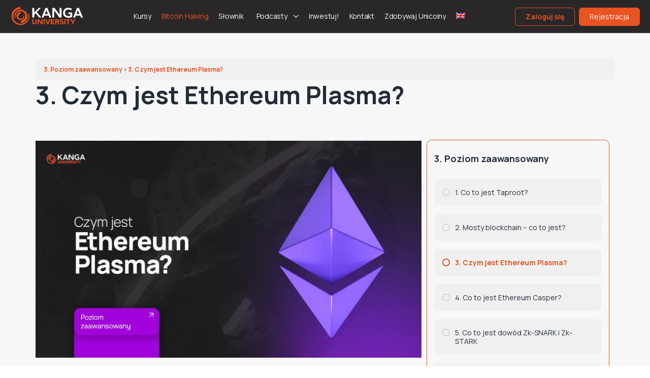

--- FILE ---
content_type: text/html; charset=UTF-8
request_url: https://kanga.exchange/university/courses/poziom-zaawansowany/lessons/3-czym-jest-ethereum-plasma/
body_size: 38000
content:
<!doctype html>
<html lang="pl-PL">
	<head>
		<meta charset="UTF-8">
		<link rel="profile" href="https://gmpg.org/xfn/11">
		<script type="text/html" id="tmpl-bb-link-preview">
<% if ( link_scrapping ) { %>
	<% if ( link_loading ) { %>
		<span class="bb-url-scrapper-loading bb-ajax-loader"><i class="bb-icon-l bb-icon-spinner animate-spin"></i>Loading preview...</span>
	<% } %>
	<% if ( link_success || link_error ) { %>
		<a title="Cancel Preview" href="#" id="bb-close-link-suggestion">Remove Preview</a>
		<div class="bb-link-preview-container">

			<% if ( link_images && link_images.length && link_success && ! link_error && '' !== link_image_index ) { %>
				<div id="bb-url-scrapper-img-holder">
					<div class="bb-link-preview-image">
						<div class="bb-link-preview-image-cover">
							<img src="<%= link_images[link_image_index] %>"/>
						</div>
						<div class="bb-link-preview-icons">
							<%
							if ( link_images.length > 1 ) { %>
								<a data-bp-tooltip-pos="up" data-bp-tooltip="Change image" href="#" class="icon-exchange toolbar-button bp-tooltip" id="icon-exchange"><i class="bb-icon-l bb-icon-exchange"></i></a>
							<% } %>
							<% if ( link_images.length ) { %>
								<a data-bp-tooltip-pos="up" data-bp-tooltip="Remove image" href="#" class="icon-image-slash toolbar-button bp-tooltip" id="bb-link-preview-remove-image"><i class="bb-icon-l bb-icon-image-slash"></i></a>
							<% } %>
							<a data-bp-tooltip-pos="up" data-bp-tooltip="Confirm" class="toolbar-button bp-tooltip" href="#" id="bb-link-preview-select-image">
								<i class="bb-icon-check bb-icon-l"></i>
							</a>
						</div>
					</div>
					<% if ( link_images.length > 1 ) { %>
						<div class="bb-url-thumb-nav">
							<button type="button" id="bb-url-prevPicButton"><span class="bb-icon-l bb-icon-angle-left"></span></button>
							<button type="button" id="bb-url-nextPicButton"><span class="bb-icon-l bb-icon-angle-right"></span></button>
							<div id="bb-url-scrapper-img-count">
								Image <%= link_image_index + 1 %>&nbsp;of&nbsp;<%= link_images.length %>
							</div>
						</div>
					<% } %>
				</div>
			<% } %>

			<% if ( link_success && ! link_error && link_url ) { %>
				<div class="bb-link-preview-info">
					<% var a = document.createElement('a');
						a.href = link_url;
						var hostname = a.hostname;
						var domainName = hostname.replace('www.', '' );
					%>

					<% if ( 'undefined' !== typeof link_title && link_title.trim() && link_description ) { %>
						<p class="bb-link-preview-link-name"><%= domainName %></p>
					<% } %>

					<% if ( link_success && ! link_error ) { %>
						<p class="bb-link-preview-title"><%= link_title %></p>
					<% } %>

					<% if ( link_success && ! link_error ) { %>
						<div class="bb-link-preview-excerpt"><p><%= link_description %></p></div>
					<% } %>
				</div>
			<% } %>
			<% if ( link_error && ! link_success ) { %>
				<div id="bb-url-error" class="bb-url-error"><%= link_error_msg %></div>
			<% } %>
		</div>
	<% } %>
<% } %>
</script>

            <style id="bb_learndash_30_custom_colors">

                
                .learndash-wrapper .bb-single-course-sidebar .ld-status.ld-primary-background {
                    background-color: #e2e7ed !important;
                    color: inherit !important;
                }

                .learndash-wrapper .ld-course-status .ld-status.ld-status-progress.ld-primary-background {
                    background-color: #ebe9e6 !important;
                    color: inherit !important;
                }

                .learndash-wrapper .learndash_content_wrap .wpProQuiz_content .wpProQuiz_button_reShowQuestion:hover {
                    background-color: #fff !important;
                }

                .learndash-wrapper .learndash_content_wrap .wpProQuiz_content .wpProQuiz_toplistTable th {
                    background-color: transparent !important;
                }

                .learndash-wrapper .wpProQuiz_content .wpProQuiz_button:not(.wpProQuiz_button_reShowQuestion):not(.wpProQuiz_button_restartQuiz) {
                    color: #fff !important;
                }

                .learndash-wrapper .wpProQuiz_content .wpProQuiz_button.wpProQuiz_button_restartQuiz {
                    color: #fff !important;
                }

                .wpProQuiz_content .wpProQuiz_results > div > .wpProQuiz_button,
                .learndash-wrapper .bb-learndash-content-wrap .ld-item-list .ld-item-list-item a.ld-item-name:hover,
                .learndash-wrapper .bb-learndash-content-wrap .ld-item-list .ld-item-list-item .ld-item-list-item-preview:hover a.ld-item-name .ld-item-title,
                .learndash-wrapper .bb-learndash-content-wrap .ld-item-list .ld-item-list-item .ld-item-list-item-preview:hover .ld-expand-button .ld-icon-arrow-down,
                .lms-topic-sidebar-wrapper .lms-lessions-list > ol li a.bb-lesson-head:hover,
                .learndash-wrapper .bb-learndash-content-wrap .ld-primary-color-hover:hover,
                .learndash-wrapper .learndash_content_wrap .ld-table-list-item-quiz .ld-primary-color-hover:hover .ld-item-title,
                .learndash-wrapper .ld-item-list-item-expanded .ld-table-list-items .ld-table-list-item .ld-table-list-item-quiz .ld-primary-color-hover:hover .ld-item-title,
                .learndash-wrapper .ld-table-list .ld-table-list-items div.ld-table-list-item a.ld-table-list-item-preview:hover .ld-topic-title,
                .lms-lesson-content .bb-type-list li a:hover,
                .lms-lesson-content .lms-quiz-list li a:hover,
                .learndash-wrapper .ld-expand-button.ld-button-alternate:hover .ld-icon-arrow-down,
                .learndash-wrapper .ld-table-list .ld-table-list-items div.ld-table-list-item a.ld-table-list-item-preview:hover .ld-topic-title:before,
                .bb-lessons-list .lms-toggle-lesson i:hover,
                .lms-topic-sidebar-wrapper .lms-course-quizzes-list > ul li a:hover,
                .lms-topic-sidebar-wrapper .lms-course-members-list .course-members-list a:hover,
                .lms-topic-sidebar-wrapper .lms-course-members-list .bb-course-member-wrap > .list-members-extra,
                .lms-topic-sidebar-wrapper .lms-course-members-list .bb-course-member-wrap > .list-members-extra:hover,
                .learndash-wrapper .ld-item-list .ld-item-list-item.ld-item-lesson-item .ld-item-list-item-preview .ld-item-name .ld-item-title .ld-item-components span,
                .bb-about-instructor h5 a:hover,
                .learndash_content_wrap .comment-respond .comment-author:hover,
                .single-sfwd-courses .comment-respond .comment-author:hover {
                    color: #e65321 !important;
                }

                .learndash-wrapper .learndash_content_wrap #quiz_continue_link,
                .learndash-wrapper .learndash_content_wrap .learndash_mark_complete_button,
                .learndash-wrapper .learndash_content_wrap #learndash_mark_complete_button,
                .learndash-wrapper .learndash_content_wrap .ld-status-complete,
                .learndash-wrapper .learndash_content_wrap .ld-alert-success .ld-button,
                .learndash-wrapper .learndash_content_wrap .ld-alert-success .ld-alert-icon,
                .wpProQuiz_questionList[data-type="assessment_answer"] .wpProQuiz_questionListItem label.is-selected:before,
                .wpProQuiz_questionList[data-type="single"] .wpProQuiz_questionListItem label.is-selected:before,
                .wpProQuiz_questionList[data-type="multiple"] .wpProQuiz_questionListItem label.is-selected:before {
                    background-color: #e65321 !important;
                }

                .wpProQuiz_content .wpProQuiz_results > div > .wpProQuiz_button,
                .wpProQuiz_questionList[data-type="multiple"] .wpProQuiz_questionListItem label.is-selected:before {
                    border-color: #e65321 !important;
                }

                .learndash-wrapper .wpProQuiz_content .wpProQuiz_button.wpProQuiz_button_restartQuiz,
                .learndash-wrapper .wpProQuiz_content .wpProQuiz_button.wpProQuiz_button_restartQuiz:hover,
                #learndash-page-content .sfwd-course-nav .learndash_next_prev_link a:hover,
                .bb-cover-list-item .ld-primary-background {
                    background-color: #e65321 !important;
                }

                
                
                .lms-topic-sidebar-wrapper .ld-secondary-background,
                .i-progress.i-progress-completed,
                .bb-cover-list-item .ld-secondary-background,
                .learndash-wrapper .ld-status-icon.ld-status-complete.ld-secondary-background,
                .learndash-wrapper .ld-status-icon.ld-quiz-complete,
                .ld-progress-bar .ld-progress-bar-percentage.ld-secondary-background {
                    background-color: #e65321 !important;
                }

                .bb-progress .bb-progress-circle {
                    border-color: #e65321 !important;
                }

                .learndash-wrapper .ld-alert-success {
                    border-color: #DCDFE3 !important;
                }

                .learndash-wrapper .ld-secondary-in-progress-icon {
                    color: #e65321 !important;
                }

                .learndash-wrapper .bb-learndash-content-wrap .ld-secondary-in-progress-icon {
                    border-left-color: #DEDFE2 !important;
                    border-top-color: #DEDFE2 !important;
                }

                
                
                .learndash-wrapper .ld-item-list .ld-item-list-item.ld-item-lesson-item .ld-item-name .ld-item-title .ld-item-components span.ld-status-waiting,
                .learndash-wrapper .ld-item-list .ld-item-list-item.ld-item-lesson-item .ld-item-name .ld-item-title .ld-item-components span.ld-status-waiting span.ld-icon,
                .learndash-wrapper .ld-status-waiting {
                    background-color: #dd3333 !important;
                }

                
            </style>

			<meta name='robots' content='index, follow, max-image-preview:large, max-snippet:-1, max-video-preview:-1' />
<link rel="alternate" hreflang="en" href="https://kanga.exchange/university/en/courses/advanced-course/lessons/3-what-is-ethereum-plasma/" />
<link rel="alternate" hreflang="pl" href="https://kanga.exchange/university/courses/poziom-zaawansowany/lessons/3-czym-jest-ethereum-plasma/" />
<link rel="alternate" hreflang="x-default" href="https://kanga.exchange/university/courses/poziom-zaawansowany/lessons/3-czym-jest-ethereum-plasma/" />

	<!-- This site is optimized with the Yoast SEO plugin v23.2 - https://yoast.com/wordpress/plugins/seo/ -->
	<title>3. Czym jest Ethereum Plasma? - Kanga University</title>
	<link rel="canonical" href="https://kanga.exchange/university/courses/poziom-zaawansowany/lessons/3-czym-jest-ethereum-plasma/" />
	<meta property="og:locale" content="pl_PL" />
	<meta property="og:type" content="article" />
	<meta property="og:title" content="3. Czym jest Ethereum Plasma? - Kanga University" />
	<meta property="og:description" content="Ethereum to jeden z najważniejszych blockchainów na świecie, ale jego popularność ma swoją cenę. Im więcej osób z niego korzysta, tym bardziej odczuwalne stają się&hellip;" />
	<meta property="og:url" content="https://kanga.exchange/university/courses/poziom-zaawansowany/lessons/3-czym-jest-ethereum-plasma/" />
	<meta property="og:site_name" content="Kanga University" />
	<meta property="article:modified_time" content="2025-04-07T08:56:13+00:00" />
	<meta property="og:image" content="https://kanga.exchange/university/wp-content/uploads/2022/07/3_eth_plasma_pl.webp" />
	<meta property="og:image:width" content="1920" />
	<meta property="og:image:height" content="1080" />
	<meta property="og:image:type" content="image/webp" />
	<meta name="twitter:card" content="summary_large_image" />
	<meta name="twitter:label1" content="Szacowany czas czytania" />
	<meta name="twitter:data1" content="4 minuty" />
	<script type="application/ld+json" class="yoast-schema-graph">{"@context":"https://schema.org","@graph":[{"@type":"WebPage","@id":"https://kanga.exchange/university/courses/poziom-zaawansowany/lessons/3-czym-jest-ethereum-plasma/","url":"https://kanga.exchange/university/courses/poziom-zaawansowany/lessons/3-czym-jest-ethereum-plasma/","name":"3. Czym jest Ethereum Plasma? - Kanga University","isPartOf":{"@id":"https://kanga.exchange/university-staging/#website"},"primaryImageOfPage":{"@id":"https://kanga.exchange/university/courses/poziom-zaawansowany/lessons/3-czym-jest-ethereum-plasma/#primaryimage"},"image":{"@id":"https://kanga.exchange/university/courses/poziom-zaawansowany/lessons/3-czym-jest-ethereum-plasma/#primaryimage"},"thumbnailUrl":"https://kanga.exchange/university/wp-content/uploads/2022/07/3_eth_plasma_pl.webp","datePublished":"2022-12-16T10:40:17+00:00","dateModified":"2025-04-07T08:56:13+00:00","breadcrumb":{"@id":"https://kanga.exchange/university/courses/poziom-zaawansowany/lessons/3-czym-jest-ethereum-plasma/#breadcrumb"},"inLanguage":"pl-PL","potentialAction":[{"@type":"ReadAction","target":["https://kanga.exchange/university/courses/poziom-zaawansowany/lessons/3-czym-jest-ethereum-plasma/"]}]},{"@type":"ImageObject","inLanguage":"pl-PL","@id":"https://kanga.exchange/university/courses/poziom-zaawansowany/lessons/3-czym-jest-ethereum-plasma/#primaryimage","url":"https://kanga.exchange/university/wp-content/uploads/2022/07/3_eth_plasma_pl.webp","contentUrl":"https://kanga.exchange/university/wp-content/uploads/2022/07/3_eth_plasma_pl.webp","width":1920,"height":1080},{"@type":"BreadcrumbList","@id":"https://kanga.exchange/university/courses/poziom-zaawansowany/lessons/3-czym-jest-ethereum-plasma/#breadcrumb","itemListElement":[{"@type":"ListItem","position":1,"name":"Home","item":"https://kanga.exchange/university/"},{"@type":"ListItem","position":2,"name":"3. Czym jest Ethereum Plasma?"}]},{"@type":"WebSite","@id":"https://kanga.exchange/university-staging/#website","url":"https://kanga.exchange/university-staging/","name":"Kanga University","description":"","potentialAction":[{"@type":"SearchAction","target":{"@type":"EntryPoint","urlTemplate":"https://kanga.exchange/university-staging/?s={search_term_string}"},"query-input":"required name=search_term_string"}],"inLanguage":"pl-PL"}]}</script>
	<!-- / Yoast SEO plugin. -->


<link rel='dns-prefetch' href='//fonts.googleapis.com' />
<link rel='preconnect' href='https://fonts.gstatic.com' crossorigin />
<link rel="alternate" type="application/rss+xml" title="Kanga University &raquo; Kanał z wpisami" href="https://kanga.exchange/university/feed/" />
<link rel="alternate" type="application/rss+xml" title="Kanga University &raquo; Kanał z komentarzami" href="https://kanga.exchange/university/comments/feed/" />
<script type="text/javascript">
/* <![CDATA[ */
window._wpemojiSettings = {"baseUrl":"https:\/\/s.w.org\/images\/core\/emoji\/15.0.3\/72x72\/","ext":".png","svgUrl":"https:\/\/s.w.org\/images\/core\/emoji\/15.0.3\/svg\/","svgExt":".svg","source":{"concatemoji":"https:\/\/kanga.exchange\/university\/wp-includes\/js\/wp-emoji-release.min.js?ver=6.6.1"}};
/*! This file is auto-generated */
!function(i,n){var o,s,e;function c(e){try{var t={supportTests:e,timestamp:(new Date).valueOf()};sessionStorage.setItem(o,JSON.stringify(t))}catch(e){}}function p(e,t,n){e.clearRect(0,0,e.canvas.width,e.canvas.height),e.fillText(t,0,0);var t=new Uint32Array(e.getImageData(0,0,e.canvas.width,e.canvas.height).data),r=(e.clearRect(0,0,e.canvas.width,e.canvas.height),e.fillText(n,0,0),new Uint32Array(e.getImageData(0,0,e.canvas.width,e.canvas.height).data));return t.every(function(e,t){return e===r[t]})}function u(e,t,n){switch(t){case"flag":return n(e,"\ud83c\udff3\ufe0f\u200d\u26a7\ufe0f","\ud83c\udff3\ufe0f\u200b\u26a7\ufe0f")?!1:!n(e,"\ud83c\uddfa\ud83c\uddf3","\ud83c\uddfa\u200b\ud83c\uddf3")&&!n(e,"\ud83c\udff4\udb40\udc67\udb40\udc62\udb40\udc65\udb40\udc6e\udb40\udc67\udb40\udc7f","\ud83c\udff4\u200b\udb40\udc67\u200b\udb40\udc62\u200b\udb40\udc65\u200b\udb40\udc6e\u200b\udb40\udc67\u200b\udb40\udc7f");case"emoji":return!n(e,"\ud83d\udc26\u200d\u2b1b","\ud83d\udc26\u200b\u2b1b")}return!1}function f(e,t,n){var r="undefined"!=typeof WorkerGlobalScope&&self instanceof WorkerGlobalScope?new OffscreenCanvas(300,150):i.createElement("canvas"),a=r.getContext("2d",{willReadFrequently:!0}),o=(a.textBaseline="top",a.font="600 32px Arial",{});return e.forEach(function(e){o[e]=t(a,e,n)}),o}function t(e){var t=i.createElement("script");t.src=e,t.defer=!0,i.head.appendChild(t)}"undefined"!=typeof Promise&&(o="wpEmojiSettingsSupports",s=["flag","emoji"],n.supports={everything:!0,everythingExceptFlag:!0},e=new Promise(function(e){i.addEventListener("DOMContentLoaded",e,{once:!0})}),new Promise(function(t){var n=function(){try{var e=JSON.parse(sessionStorage.getItem(o));if("object"==typeof e&&"number"==typeof e.timestamp&&(new Date).valueOf()<e.timestamp+604800&&"object"==typeof e.supportTests)return e.supportTests}catch(e){}return null}();if(!n){if("undefined"!=typeof Worker&&"undefined"!=typeof OffscreenCanvas&&"undefined"!=typeof URL&&URL.createObjectURL&&"undefined"!=typeof Blob)try{var e="postMessage("+f.toString()+"("+[JSON.stringify(s),u.toString(),p.toString()].join(",")+"));",r=new Blob([e],{type:"text/javascript"}),a=new Worker(URL.createObjectURL(r),{name:"wpTestEmojiSupports"});return void(a.onmessage=function(e){c(n=e.data),a.terminate(),t(n)})}catch(e){}c(n=f(s,u,p))}t(n)}).then(function(e){for(var t in e)n.supports[t]=e[t],n.supports.everything=n.supports.everything&&n.supports[t],"flag"!==t&&(n.supports.everythingExceptFlag=n.supports.everythingExceptFlag&&n.supports[t]);n.supports.everythingExceptFlag=n.supports.everythingExceptFlag&&!n.supports.flag,n.DOMReady=!1,n.readyCallback=function(){n.DOMReady=!0}}).then(function(){return e}).then(function(){var e;n.supports.everything||(n.readyCallback(),(e=n.source||{}).concatemoji?t(e.concatemoji):e.wpemoji&&e.twemoji&&(t(e.twemoji),t(e.wpemoji)))}))}((window,document),window._wpemojiSettings);
/* ]]> */
</script>
<link rel='stylesheet' id='bp-nouveau-icons-map-css' href='https://kanga.exchange/university/wp-content/plugins/buddyboss-platform/bp-templates/bp-nouveau/icons/css/icons-map.min.css?ver=2.6.72' type='text/css' media='screen' />
<link rel='stylesheet' id='bp-nouveau-bb-icons-css' href='https://kanga.exchange/university/wp-content/plugins/buddyboss-platform/bp-templates/bp-nouveau/icons/css/bb-icons.min.css?ver=1.0.5' type='text/css' media='screen' />
<link rel='stylesheet' id='dashicons-css' href='https://kanga.exchange/university/wp-includes/css/dashicons.min.css?ver=6.6.1' type='text/css' media='all' />
<link rel='stylesheet' id='bp-nouveau-css' href='https://kanga.exchange/university/wp-content/plugins/buddyboss-platform/bp-templates/bp-nouveau/css/buddypress.min.css?ver=2.6.72' type='text/css' media='screen' />
<style id='bp-nouveau-inline-css' type='text/css'>
.list-wrap .bs-group-cover a:before{ background:unset; }
</style>
<link rel='stylesheet' id='premium-addons-css' href='https://kanga.exchange/university/wp-content/plugins/premium-addons-for-elementor/assets/frontend/min-css/premium-addons.min.css?ver=4.10.44' type='text/css' media='all' />
<link rel='stylesheet' id='buddyboss_legacy-css' href='https://kanga.exchange/university/wp-content/themes/buddyboss-theme/inc/plugins/buddyboss-menu-icons/vendor/kucrut/icon-picker/css/types/buddyboss_legacy.css?ver=1.0' type='text/css' media='all' />
<link rel='stylesheet' id='wp-block-library-css' href='https://kanga.exchange/university/wp-includes/css/dist/block-library/style.min.css?ver=6.6.1' type='text/css' media='all' />
<link rel='stylesheet' id='bb_theme_block-buddypanel-style-css-css' href='https://kanga.exchange/university/wp-content/themes/buddyboss-theme/blocks/buddypanel/build/style-buddypanel.css?ver=a43481f57c3cc73f6cce06223a569c14' type='text/css' media='all' />
<style id='classic-theme-styles-inline-css' type='text/css'>
/*! This file is auto-generated */
.wp-block-button__link{color:#fff;background-color:#32373c;border-radius:9999px;box-shadow:none;text-decoration:none;padding:calc(.667em + 2px) calc(1.333em + 2px);font-size:1.125em}.wp-block-file__button{background:#32373c;color:#fff;text-decoration:none}
</style>
<style id='global-styles-inline-css' type='text/css'>
:root{--wp--preset--aspect-ratio--square: 1;--wp--preset--aspect-ratio--4-3: 4/3;--wp--preset--aspect-ratio--3-4: 3/4;--wp--preset--aspect-ratio--3-2: 3/2;--wp--preset--aspect-ratio--2-3: 2/3;--wp--preset--aspect-ratio--16-9: 16/9;--wp--preset--aspect-ratio--9-16: 9/16;--wp--preset--color--black: #000000;--wp--preset--color--cyan-bluish-gray: #abb8c3;--wp--preset--color--white: #ffffff;--wp--preset--color--pale-pink: #f78da7;--wp--preset--color--vivid-red: #cf2e2e;--wp--preset--color--luminous-vivid-orange: #ff6900;--wp--preset--color--luminous-vivid-amber: #fcb900;--wp--preset--color--light-green-cyan: #7bdcb5;--wp--preset--color--vivid-green-cyan: #00d084;--wp--preset--color--pale-cyan-blue: #8ed1fc;--wp--preset--color--vivid-cyan-blue: #0693e3;--wp--preset--color--vivid-purple: #9b51e0;--wp--preset--gradient--vivid-cyan-blue-to-vivid-purple: linear-gradient(135deg,rgba(6,147,227,1) 0%,rgb(155,81,224) 100%);--wp--preset--gradient--light-green-cyan-to-vivid-green-cyan: linear-gradient(135deg,rgb(122,220,180) 0%,rgb(0,208,130) 100%);--wp--preset--gradient--luminous-vivid-amber-to-luminous-vivid-orange: linear-gradient(135deg,rgba(252,185,0,1) 0%,rgba(255,105,0,1) 100%);--wp--preset--gradient--luminous-vivid-orange-to-vivid-red: linear-gradient(135deg,rgba(255,105,0,1) 0%,rgb(207,46,46) 100%);--wp--preset--gradient--very-light-gray-to-cyan-bluish-gray: linear-gradient(135deg,rgb(238,238,238) 0%,rgb(169,184,195) 100%);--wp--preset--gradient--cool-to-warm-spectrum: linear-gradient(135deg,rgb(74,234,220) 0%,rgb(151,120,209) 20%,rgb(207,42,186) 40%,rgb(238,44,130) 60%,rgb(251,105,98) 80%,rgb(254,248,76) 100%);--wp--preset--gradient--blush-light-purple: linear-gradient(135deg,rgb(255,206,236) 0%,rgb(152,150,240) 100%);--wp--preset--gradient--blush-bordeaux: linear-gradient(135deg,rgb(254,205,165) 0%,rgb(254,45,45) 50%,rgb(107,0,62) 100%);--wp--preset--gradient--luminous-dusk: linear-gradient(135deg,rgb(255,203,112) 0%,rgb(199,81,192) 50%,rgb(65,88,208) 100%);--wp--preset--gradient--pale-ocean: linear-gradient(135deg,rgb(255,245,203) 0%,rgb(182,227,212) 50%,rgb(51,167,181) 100%);--wp--preset--gradient--electric-grass: linear-gradient(135deg,rgb(202,248,128) 0%,rgb(113,206,126) 100%);--wp--preset--gradient--midnight: linear-gradient(135deg,rgb(2,3,129) 0%,rgb(40,116,252) 100%);--wp--preset--font-size--small: 13px;--wp--preset--font-size--medium: 20px;--wp--preset--font-size--large: 36px;--wp--preset--font-size--x-large: 42px;--wp--preset--spacing--20: 0.44rem;--wp--preset--spacing--30: 0.67rem;--wp--preset--spacing--40: 1rem;--wp--preset--spacing--50: 1.5rem;--wp--preset--spacing--60: 2.25rem;--wp--preset--spacing--70: 3.38rem;--wp--preset--spacing--80: 5.06rem;--wp--preset--shadow--natural: 6px 6px 9px rgba(0, 0, 0, 0.2);--wp--preset--shadow--deep: 12px 12px 50px rgba(0, 0, 0, 0.4);--wp--preset--shadow--sharp: 6px 6px 0px rgba(0, 0, 0, 0.2);--wp--preset--shadow--outlined: 6px 6px 0px -3px rgba(255, 255, 255, 1), 6px 6px rgba(0, 0, 0, 1);--wp--preset--shadow--crisp: 6px 6px 0px rgba(0, 0, 0, 1);}:where(.is-layout-flex){gap: 0.5em;}:where(.is-layout-grid){gap: 0.5em;}body .is-layout-flex{display: flex;}.is-layout-flex{flex-wrap: wrap;align-items: center;}.is-layout-flex > :is(*, div){margin: 0;}body .is-layout-grid{display: grid;}.is-layout-grid > :is(*, div){margin: 0;}:where(.wp-block-columns.is-layout-flex){gap: 2em;}:where(.wp-block-columns.is-layout-grid){gap: 2em;}:where(.wp-block-post-template.is-layout-flex){gap: 1.25em;}:where(.wp-block-post-template.is-layout-grid){gap: 1.25em;}.has-black-color{color: var(--wp--preset--color--black) !important;}.has-cyan-bluish-gray-color{color: var(--wp--preset--color--cyan-bluish-gray) !important;}.has-white-color{color: var(--wp--preset--color--white) !important;}.has-pale-pink-color{color: var(--wp--preset--color--pale-pink) !important;}.has-vivid-red-color{color: var(--wp--preset--color--vivid-red) !important;}.has-luminous-vivid-orange-color{color: var(--wp--preset--color--luminous-vivid-orange) !important;}.has-luminous-vivid-amber-color{color: var(--wp--preset--color--luminous-vivid-amber) !important;}.has-light-green-cyan-color{color: var(--wp--preset--color--light-green-cyan) !important;}.has-vivid-green-cyan-color{color: var(--wp--preset--color--vivid-green-cyan) !important;}.has-pale-cyan-blue-color{color: var(--wp--preset--color--pale-cyan-blue) !important;}.has-vivid-cyan-blue-color{color: var(--wp--preset--color--vivid-cyan-blue) !important;}.has-vivid-purple-color{color: var(--wp--preset--color--vivid-purple) !important;}.has-black-background-color{background-color: var(--wp--preset--color--black) !important;}.has-cyan-bluish-gray-background-color{background-color: var(--wp--preset--color--cyan-bluish-gray) !important;}.has-white-background-color{background-color: var(--wp--preset--color--white) !important;}.has-pale-pink-background-color{background-color: var(--wp--preset--color--pale-pink) !important;}.has-vivid-red-background-color{background-color: var(--wp--preset--color--vivid-red) !important;}.has-luminous-vivid-orange-background-color{background-color: var(--wp--preset--color--luminous-vivid-orange) !important;}.has-luminous-vivid-amber-background-color{background-color: var(--wp--preset--color--luminous-vivid-amber) !important;}.has-light-green-cyan-background-color{background-color: var(--wp--preset--color--light-green-cyan) !important;}.has-vivid-green-cyan-background-color{background-color: var(--wp--preset--color--vivid-green-cyan) !important;}.has-pale-cyan-blue-background-color{background-color: var(--wp--preset--color--pale-cyan-blue) !important;}.has-vivid-cyan-blue-background-color{background-color: var(--wp--preset--color--vivid-cyan-blue) !important;}.has-vivid-purple-background-color{background-color: var(--wp--preset--color--vivid-purple) !important;}.has-black-border-color{border-color: var(--wp--preset--color--black) !important;}.has-cyan-bluish-gray-border-color{border-color: var(--wp--preset--color--cyan-bluish-gray) !important;}.has-white-border-color{border-color: var(--wp--preset--color--white) !important;}.has-pale-pink-border-color{border-color: var(--wp--preset--color--pale-pink) !important;}.has-vivid-red-border-color{border-color: var(--wp--preset--color--vivid-red) !important;}.has-luminous-vivid-orange-border-color{border-color: var(--wp--preset--color--luminous-vivid-orange) !important;}.has-luminous-vivid-amber-border-color{border-color: var(--wp--preset--color--luminous-vivid-amber) !important;}.has-light-green-cyan-border-color{border-color: var(--wp--preset--color--light-green-cyan) !important;}.has-vivid-green-cyan-border-color{border-color: var(--wp--preset--color--vivid-green-cyan) !important;}.has-pale-cyan-blue-border-color{border-color: var(--wp--preset--color--pale-cyan-blue) !important;}.has-vivid-cyan-blue-border-color{border-color: var(--wp--preset--color--vivid-cyan-blue) !important;}.has-vivid-purple-border-color{border-color: var(--wp--preset--color--vivid-purple) !important;}.has-vivid-cyan-blue-to-vivid-purple-gradient-background{background: var(--wp--preset--gradient--vivid-cyan-blue-to-vivid-purple) !important;}.has-light-green-cyan-to-vivid-green-cyan-gradient-background{background: var(--wp--preset--gradient--light-green-cyan-to-vivid-green-cyan) !important;}.has-luminous-vivid-amber-to-luminous-vivid-orange-gradient-background{background: var(--wp--preset--gradient--luminous-vivid-amber-to-luminous-vivid-orange) !important;}.has-luminous-vivid-orange-to-vivid-red-gradient-background{background: var(--wp--preset--gradient--luminous-vivid-orange-to-vivid-red) !important;}.has-very-light-gray-to-cyan-bluish-gray-gradient-background{background: var(--wp--preset--gradient--very-light-gray-to-cyan-bluish-gray) !important;}.has-cool-to-warm-spectrum-gradient-background{background: var(--wp--preset--gradient--cool-to-warm-spectrum) !important;}.has-blush-light-purple-gradient-background{background: var(--wp--preset--gradient--blush-light-purple) !important;}.has-blush-bordeaux-gradient-background{background: var(--wp--preset--gradient--blush-bordeaux) !important;}.has-luminous-dusk-gradient-background{background: var(--wp--preset--gradient--luminous-dusk) !important;}.has-pale-ocean-gradient-background{background: var(--wp--preset--gradient--pale-ocean) !important;}.has-electric-grass-gradient-background{background: var(--wp--preset--gradient--electric-grass) !important;}.has-midnight-gradient-background{background: var(--wp--preset--gradient--midnight) !important;}.has-small-font-size{font-size: var(--wp--preset--font-size--small) !important;}.has-medium-font-size{font-size: var(--wp--preset--font-size--medium) !important;}.has-large-font-size{font-size: var(--wp--preset--font-size--large) !important;}.has-x-large-font-size{font-size: var(--wp--preset--font-size--x-large) !important;}
:where(.wp-block-post-template.is-layout-flex){gap: 1.25em;}:where(.wp-block-post-template.is-layout-grid){gap: 1.25em;}
:where(.wp-block-columns.is-layout-flex){gap: 2em;}:where(.wp-block-columns.is-layout-grid){gap: 2em;}
:root :where(.wp-block-pullquote){font-size: 1.5em;line-height: 1.6;}
</style>
<link rel='stylesheet' id='wpml-blocks-css' href='https://kanga.exchange/university/wp-content/plugins/sitepress-multilingual-cms/dist/css/blocks/styles.css?ver=4.6.12' type='text/css' media='all' />
<link rel='stylesheet' id='bb-pro-enqueue-scripts-css' href='https://kanga.exchange/university/wp-content/plugins/buddyboss-platform-pro/assets/css/index.min.css?ver=2.5.80' type='text/css' media='all' />
<link rel='stylesheet' id='bb-access-control-css' href='https://kanga.exchange/university/wp-content/plugins/buddyboss-platform-pro/includes/access-control/assets/css/bb-access-control.min.css?ver=2.5.80' type='text/css' media='all' />
<link rel='stylesheet' id='bb-tutorlms-admin-css' href='https://kanga.exchange/university/wp-content/plugins/buddyboss-platform-pro/includes/integrations/tutorlms/assets/css/bb-tutorlms-admin.min.css?ver=2.6.72' type='text/css' media='all' />
<link rel='stylesheet' id='contact-form-7-css' href='https://kanga.exchange/university/wp-content/plugins/contact-form-7/includes/css/styles.css?ver=6.0.4' type='text/css' media='all' />
<link rel='stylesheet' id='gamipress-css-css' href='https://kanga.exchange/university/wp-content/plugins/gamipress/assets/css/gamipress.min.css?ver=7.0.7' type='text/css' media='all' />
<link rel='stylesheet' id='learndash_quiz_front_css-css' href='//kanga.exchange/university/wp-content/plugins/sfwd-lms/themes/legacy/templates/learndash_quiz_front.min.css?ver=4.15.0' type='text/css' media='all' />
<link rel='stylesheet' id='learndash-css' href='//kanga.exchange/university/wp-content/plugins/sfwd-lms/src/assets/dist/css/styles.css?ver=4.15.0' type='text/css' media='all' />
<link rel='stylesheet' id='jquery-dropdown-css-css' href='//kanga.exchange/university/wp-content/plugins/sfwd-lms/assets/css/jquery.dropdown.min.css?ver=4.15.0' type='text/css' media='all' />
<link rel='stylesheet' id='learndash_lesson_video-css' href='//kanga.exchange/university/wp-content/plugins/sfwd-lms/themes/legacy/templates/learndash_lesson_video.min.css?ver=4.15.0' type='text/css' media='all' />
<link rel='stylesheet' id='wpml-legacy-horizontal-list-0-css' href='https://kanga.exchange/university/wp-content/plugins/sitepress-multilingual-cms/templates/language-switchers/legacy-list-horizontal/style.min.css?ver=1' type='text/css' media='all' />
<link rel='stylesheet' id='wpml-menu-item-0-css' href='https://kanga.exchange/university/wp-content/plugins/sitepress-multilingual-cms/templates/language-switchers/menu-item/style.min.css?ver=1' type='text/css' media='all' />
<link rel='stylesheet' id='kanga-child-theme-style-css' href='https://kanga.exchange/university/wp-content/themes/buddyboss-theme-child/dist/css/styles.min.css?ver=1.0.5' type='text/css' media='all' />
<link rel='stylesheet' id='redux-extendify-styles-css' href='https://kanga.exchange/university/wp-content/themes/buddyboss-theme/inc/admin/framework/redux-core/assets/css/extendify-utilities.css?ver=4.4.11' type='text/css' media='all' />
<link rel='stylesheet' id='learndash-front-css' href='//kanga.exchange/university/wp-content/plugins/sfwd-lms/themes/ld30/assets/css/learndash.min.css?ver=4.15.0' type='text/css' media='all' />
<style id='learndash-front-inline-css' type='text/css'>
		.learndash-wrapper .ld-item-list .ld-item-list-item.ld-is-next,
		.learndash-wrapper .wpProQuiz_content .wpProQuiz_questionListItem label:focus-within {
			border-color: #e65321;
		}

		/*
		.learndash-wrapper a:not(.ld-button):not(#quiz_continue_link):not(.ld-focus-menu-link):not(.btn-blue):not(#quiz_continue_link):not(.ld-js-register-account):not(#ld-focus-mode-course-heading):not(#btn-join):not(.ld-item-name):not(.ld-table-list-item-preview):not(.ld-lesson-item-preview-heading),
		 */

		.learndash-wrapper .ld-breadcrumbs a,
		.learndash-wrapper .ld-lesson-item.ld-is-current-lesson .ld-lesson-item-preview-heading,
		.learndash-wrapper .ld-lesson-item.ld-is-current-lesson .ld-lesson-title,
		.learndash-wrapper .ld-primary-color-hover:hover,
		.learndash-wrapper .ld-primary-color,
		.learndash-wrapper .ld-primary-color-hover:hover,
		.learndash-wrapper .ld-primary-color,
		.learndash-wrapper .ld-tabs .ld-tabs-navigation .ld-tab.ld-active,
		.learndash-wrapper .ld-button.ld-button-transparent,
		.learndash-wrapper .ld-button.ld-button-reverse,
		.learndash-wrapper .ld-icon-certificate,
		.learndash-wrapper .ld-login-modal .ld-login-modal-login .ld-modal-heading,
		#wpProQuiz_user_content a,
		.learndash-wrapper .ld-item-list .ld-item-list-item a.ld-item-name:hover,
		.learndash-wrapper .ld-focus-comments__heading-actions .ld-expand-button,
		.learndash-wrapper .ld-focus-comments__heading a,
		.learndash-wrapper .ld-focus-comments .comment-respond a,
		.learndash-wrapper .ld-focus-comment .ld-comment-reply a.comment-reply-link:hover,
		.learndash-wrapper .ld-expand-button.ld-button-alternate {
			color: #e65321 !important;
		}

		.learndash-wrapper .ld-focus-comment.bypostauthor>.ld-comment-wrapper,
		.learndash-wrapper .ld-focus-comment.role-group_leader>.ld-comment-wrapper,
		.learndash-wrapper .ld-focus-comment.role-administrator>.ld-comment-wrapper {
			background-color:rgba(230, 83, 33, 0.03) !important;
		}


		.learndash-wrapper .ld-primary-background,
		.learndash-wrapper .ld-tabs .ld-tabs-navigation .ld-tab.ld-active:after {
			background: #e65321 !important;
		}



		.learndash-wrapper .ld-course-navigation .ld-lesson-item.ld-is-current-lesson .ld-status-incomplete,
		.learndash-wrapper .ld-focus-comment.bypostauthor:not(.ptype-sfwd-assignment) >.ld-comment-wrapper>.ld-comment-avatar img,
		.learndash-wrapper .ld-focus-comment.role-group_leader>.ld-comment-wrapper>.ld-comment-avatar img,
		.learndash-wrapper .ld-focus-comment.role-administrator>.ld-comment-wrapper>.ld-comment-avatar img {
			border-color: #e65321 !important;
		}



		.learndash-wrapper .ld-loading::before {
			border-top:3px solid #e65321 !important;
		}

		.learndash-wrapper .ld-button:hover:not(.learndash-link-previous-incomplete):not(.ld-button-transparent),
		#learndash-tooltips .ld-tooltip:after,
		#learndash-tooltips .ld-tooltip,
		.learndash-wrapper .ld-primary-background,
		.learndash-wrapper .btn-join,
		.learndash-wrapper #btn-join,
		.learndash-wrapper .ld-button:not(.ld-button-reverse):not(.learndash-link-previous-incomplete):not(.ld-button-transparent),
		.learndash-wrapper .ld-expand-button,
		.learndash-wrapper .wpProQuiz_content .wpProQuiz_button:not(.wpProQuiz_button_reShowQuestion):not(.wpProQuiz_button_restartQuiz),
		.learndash-wrapper .wpProQuiz_content .wpProQuiz_button2,
		.learndash-wrapper .ld-focus .ld-focus-sidebar .ld-course-navigation-heading,
		.learndash-wrapper .ld-focus .ld-focus-sidebar .ld-focus-sidebar-trigger,
		.learndash-wrapper .ld-focus-comments .form-submit #submit,
		.learndash-wrapper .ld-login-modal input[type='submit'],
		.learndash-wrapper .ld-login-modal .ld-login-modal-register,
		.learndash-wrapper .wpProQuiz_content .wpProQuiz_certificate a.btn-blue,
		.learndash-wrapper .ld-focus .ld-focus-header .ld-user-menu .ld-user-menu-items a,
		#wpProQuiz_user_content table.wp-list-table thead th,
		#wpProQuiz_overlay_close,
		.learndash-wrapper .ld-expand-button.ld-button-alternate .ld-icon {
			background-color: #e65321 !important;
		}

		.learndash-wrapper .ld-focus .ld-focus-header .ld-user-menu .ld-user-menu-items:before {
			border-bottom-color: #e65321 !important;
		}

		.learndash-wrapper .ld-button.ld-button-transparent:hover {
			background: transparent !important;
		}

		.learndash-wrapper .ld-focus .ld-focus-header .sfwd-mark-complete .learndash_mark_complete_button,
		.learndash-wrapper .ld-focus .ld-focus-header #sfwd-mark-complete #learndash_mark_complete_button,
		.learndash-wrapper .ld-button.ld-button-transparent,
		.learndash-wrapper .ld-button.ld-button-alternate,
		.learndash-wrapper .ld-expand-button.ld-button-alternate {
			background-color:transparent !important;
		}

		.learndash-wrapper .ld-focus-header .ld-user-menu .ld-user-menu-items a,
		.learndash-wrapper .ld-button.ld-button-reverse:hover,
		.learndash-wrapper .ld-alert-success .ld-alert-icon.ld-icon-certificate,
		.learndash-wrapper .ld-alert-warning .ld-button:not(.learndash-link-previous-incomplete),
		.learndash-wrapper .ld-primary-background.ld-status {
			color:white !important;
		}

		.learndash-wrapper .ld-status.ld-status-unlocked {
			background-color: rgba(230,83,33,0.2) !important;
			color: #e65321 !important;
		}

		.learndash-wrapper .wpProQuiz_content .wpProQuiz_addToplist {
			background-color: rgba(230,83,33,0.1) !important;
			border: 1px solid #e65321 !important;
		}

		.learndash-wrapper .wpProQuiz_content .wpProQuiz_toplistTable th {
			background: #e65321 !important;
		}

		.learndash-wrapper .wpProQuiz_content .wpProQuiz_toplistTrOdd {
			background-color: rgba(230,83,33,0.1) !important;
		}

		.learndash-wrapper .wpProQuiz_content .wpProQuiz_reviewDiv li.wpProQuiz_reviewQuestionTarget {
			background-color: #e65321 !important;
		}
		.learndash-wrapper .wpProQuiz_content .wpProQuiz_time_limit .wpProQuiz_progress {
			background-color: #e65321 !important;
		}
		
		.learndash-wrapper #quiz_continue_link,
		.learndash-wrapper .ld-secondary-background,
		.learndash-wrapper .learndash_mark_complete_button,
		.learndash-wrapper #learndash_mark_complete_button,
		.learndash-wrapper .ld-status-complete,
		.learndash-wrapper .ld-alert-success .ld-button,
		.learndash-wrapper .ld-alert-success .ld-alert-icon {
			background-color: #e65321 !important;
		}

		.learndash-wrapper .wpProQuiz_content a#quiz_continue_link {
			background-color: #e65321 !important;
		}

		.learndash-wrapper .course_progress .sending_progress_bar {
			background: #e65321 !important;
		}

		.learndash-wrapper .wpProQuiz_content .wpProQuiz_button_reShowQuestion:hover, .learndash-wrapper .wpProQuiz_content .wpProQuiz_button_restartQuiz:hover {
			background-color: #e65321 !important;
			opacity: 0.75;
		}

		.learndash-wrapper .ld-secondary-color-hover:hover,
		.learndash-wrapper .ld-secondary-color,
		.learndash-wrapper .ld-focus .ld-focus-header .sfwd-mark-complete .learndash_mark_complete_button,
		.learndash-wrapper .ld-focus .ld-focus-header #sfwd-mark-complete #learndash_mark_complete_button,
		.learndash-wrapper .ld-focus .ld-focus-header .sfwd-mark-complete:after {
			color: #e65321 !important;
		}

		.learndash-wrapper .ld-secondary-in-progress-icon {
			border-left-color: #e65321 !important;
			border-top-color: #e65321 !important;
		}

		.learndash-wrapper .ld-alert-success {
			border-color: #e65321;
			background-color: transparent !important;
			color: #e65321;
		}

		.learndash-wrapper .wpProQuiz_content .wpProQuiz_reviewQuestion li.wpProQuiz_reviewQuestionSolved,
		.learndash-wrapper .wpProQuiz_content .wpProQuiz_box li.wpProQuiz_reviewQuestionSolved {
			background-color: #e65321 !important;
		}

		.learndash-wrapper .wpProQuiz_content  .wpProQuiz_reviewLegend span.wpProQuiz_reviewColor_Answer {
			background-color: #e65321 !important;
		}

		
		.learndash-wrapper .ld-alert-warning {
			background-color:transparent;
		}

		.learndash-wrapper .ld-status-waiting,
		.learndash-wrapper .ld-alert-warning .ld-alert-icon {
			background-color: #dd3333 !important;
		}

		.learndash-wrapper .ld-tertiary-color-hover:hover,
		.learndash-wrapper .ld-tertiary-color,
		.learndash-wrapper .ld-alert-warning {
			color: #dd3333 !important;
		}

		.learndash-wrapper .ld-tertiary-background {
			background-color: #dd3333 !important;
		}

		.learndash-wrapper .ld-alert-warning {
			border-color: #dd3333 !important;
		}

		.learndash-wrapper .ld-tertiary-background,
		.learndash-wrapper .ld-alert-warning .ld-alert-icon {
			color:white !important;
		}

		.learndash-wrapper .wpProQuiz_content .wpProQuiz_reviewQuestion li.wpProQuiz_reviewQuestionReview,
		.learndash-wrapper .wpProQuiz_content .wpProQuiz_box li.wpProQuiz_reviewQuestionReview {
			background-color: #dd3333 !important;
		}

		.learndash-wrapper .wpProQuiz_content  .wpProQuiz_reviewLegend span.wpProQuiz_reviewColor_Review {
			background-color: #dd3333 !important;
		}

		
.learndash-wrapper .ld-course-status .ld-status.ld-status-complete, .learndash-wrapper .ld-breadcrumbs .ld-status.ld-status-complete {
				background: #e65321;
			}.learndash-wrapper .ld-course-status .ld-status.ld-status-complete, .learndash-wrapper .ld-breadcrumbs .ld-status.ld-status-complete {
				color: #fff;
			}.learndash-wrapper .ld-status.ld-status-progress, .learndash-wrapper .ld-breadcrumbs .ld-status.ld-status-progress {
				background-color: #e65321 !important;
			}.learndash-wrapper .ld-status.ld-status-progress {
				color: #fff !important;
			}.learndash-wrapper .ld-table-list-header.ld-primary-background {
				background-color: #e65321 !important;
			}.learndash-wrapper .ld-table-list-header.ld-primary-background {
				color: #fff;
			}.learndash-wrapper .ld-content-action:last-child .ld-button:not(.ld-button-reverse):not(.learndash-link-previous-incomplete):not(.ld-button-transparent) {
				background-color: #e65321 !important;
			}.learndash-wrapper .ld-content-action:last-child .ld-button:not(.ld-button-reverse):not(.learndash-link-previous-incomplete):not(.ld-button-transparent) {
				color: #fff;
			}.learndash-wrapper .ld-content-action:first-child .ld-button:not(.ld-button-reverse):not(.learndash-link-previous-incomplete):not(.ld-button-transparent) {
				background-color: #e65321 !important;
			}.learndash-wrapper .ld-content-action:first-child .ld-button:not(.ld-button-reverse):not(.learndash-link-previous-incomplete):not(.ld-button-transparent) {
				color: #fff;
			}.single-sfwd-courses .learndash-wrapper .ld-progress .ld-progress-bar .ld-progress-bar-percentage {
				background-color: #e65321;
			}.single-sfwd-courses .learndash-wrapper .ld-progress .ld-progress-heading .ld-progress-stats .ld-progress-percentage {
				color: #e65321;
			}.single-sfwd-courses .learndash-wrapper .ld-status.ld-status-complete {
				background-color: #e65321;
			}.single-sfwd-courses .learndash-wrapper .ld-status.ld-status-complete {
				color: #fff;
			}.single-sfwd-courses .learndash-wrapper .ld-status.ld-status-progress {
				background-color: #e65321 !important;
			}.single-sfwd-courses .learndash-wrapper .ld-status.ld-status-progress {
				color: #fff !important;
			}.single-sfwd-courses .learndash-wrapper .ld-expand-button.ld-button-alternate .ld-icon, .single-sfwd-courses .learndash-wrapper .ld-expand-button.ld-primary-background {
				background-color: #e65321 !important;
			}.single-sfwd-courses .learndash-wrapper .ld-expand-button.ld-button-alternate .ld-icon, .single-sfwd-courses .learndash-wrapper .ld-expand-button.ld-primary-background {
				color: #fff;
			}.single-sfwd-courses .learndash-wrapper .ld-expand-button.ld-button-alternate .ld-text {
				color: #e65321 !important;
			}.single-sfwd-courses .learndash-wrapper .ld-table-list-header.ld-primary-background {
				background-color: #e65321 !important;
			}.single-sfwd-courses .learndash-wrapper .ld-table-list-header.ld-primary-background {
				color: #fff;
			}.single-sfwd-courses .learndash-wrapper .ld-status-icon.ld-status-complete {
				background-color: #e65321;
			}.single-sfwd-courses .learndash-wrapper .ld-status-icon.ld-status-complete {
				color: #fff;
			}.single-sfwd-courses .learndash-wrapper .ld-status-in-progress {
				border-left-color: #e65321;
			}.single-sfwd-courses .learndash-wrapper .ld-status-in-progress {
				border-top-color: #e65321;
			}.single-sfwd-courses .learndash-wrapper .ld-status-icon.ld-quiz-complete {
				color: #e65321;
			}.single-sfwd-courses .learndash-wrapper .ld-status-icon.ld-quiz-incomplete {
				color: #333333;
			}.learndash_post_sfwd-lessons .learndash-wrapper .ld-breadcrumbs .ld-status.ld-status-complete {
				background-color: #e65321;
			}.learndash_post_sfwd-lessons .learndash-wrapper .ld-breadcrumbs .ld-status.ld-status-complete {
				color: #fff;
			}.learndash_post_sfwd-lessons .learndash-wrapper .ld-breadcrumbs .ld-status.ld-status-progress {
				background-color: #e65321 !important;
			}.learndash_post_sfwd-lessons .learndash-wrapper .ld-breadcrumbs .ld-status.ld-status-progress {
				color: #fff !important;
			}.learndash_post_sfwd-lessons .learndash-wrapper .ld-table-list-header.ld-primary-background {
				background-color: #e65321 !important;
			}.learndash_post_sfwd-lessons .learndash-wrapper .ld-table-list-header.ld-primary-background {
				color: #fff;
			}.single-sfwd-lessons .learndash-wrapper .ld-status-icon.ld-quiz-complete {
				color: #e65321;
			}.single-sfwd-lessons .learndash-wrapper .ld-status-icon.ld-quiz-incomplete {
				color: #333333;
			}.learndash_post_sfwd-lessons .learndash-wrapper .ld-content-action:last-child .ld-button:not(.ld-button-reverse):not(.learndash-link-previous-incomplete):not(.ld-button-transparent) {
				background-color: #e65321 !important;
			}.learndash_post_sfwd-lessons .learndash-wrapper .ld-content-action:last-child .ld-button:not(.ld-button-reverse):not(.learndash-link-previous-incomplete):not(.ld-button-transparent) {
				color: #fff;
			}.learndash_post_sfwd-lessons .learndash-wrapper .ld-content-action:first-child .ld-button:not(.ld-button-reverse):not(.learndash-link-previous-incomplete):not(.ld-button-transparent) {
				background-color: #e65321 !important;
			}.learndash_post_sfwd-lessons .learndash-wrapper .ld-content-action:first-child .ld-button:not(.ld-button-reverse):not(.learndash-link-previous-incomplete):not(.ld-button-transparent) {
				color: #fff;
			}.learndash_post_sfwd-topic .learndash-wrapper .ld-breadcrumbs .ld-status.ld-status-complete {
				background-color: #e65321;
			}.learndash_post_sfwd-topic .learndash-wrapper .ld-breadcrumbs .ld-status.ld-status-complete {
				color: #fff;
			}.learndash_post_sfwd-topic .learndash-wrapper .ld-breadcrumbs .ld-status.ld-status-progress {
				background-color: #e65321 !important;
			}.learndash_post_sfwd-topic .learndash-wrapper .ld-breadcrumbs .ld-status.ld-status-progress {
				color: #fff !important;
			}.single-sfwd-topic .learndash-wrapper .ld-status-icon.ld-quiz-complete {
				color: #e65321;
			}.single-sfwd-topic .learndash-wrapper .ld-status-icon.ld-quiz-incomplete {
				color: #333333;
			}.learndash_post_sfwd-topic .learndash-wrapper .ld-content-action:last-child .ld-button:not(.ld-button-reverse):not(.learndash-link-previous-incomplete):not(.ld-button-transparent) {
				background-color: #e65321 !important;
			}.learndash_post_sfwd-topic .learndash-wrapper .ld-content-action:last-child .ld-button:not(.ld-button-reverse):not(.learndash-link-previous-incomplete):not(.ld-button-transparent) {
				color: #fff;
			}.learndash_post_sfwd-topic .learndash-wrapper .ld-content-action:first-child .ld-button:not(.ld-button-reverse):not(.learndash-link-previous-incomplete):not(.ld-button-transparent) {
				background-color: #e65321 !important;
			}.learndash_post_sfwd-topic .learndash-wrapper .ld-content-action:first-child .ld-button:not(.ld-button-reverse):not(.learndash-link-previous-incomplete):not(.ld-button-transparent) {
				color: #fff;
			}.single-sfwd-quiz .learndash-wrapper .ld-breadcrumbs a {
				color: #e65321 !important;
			}.single-sfwd-quiz .learndash-wrapper .wpProQuiz_content .wpProQuiz_button:not(.wpProQuiz_button_reShowQuestion) {
				background-color: #e65321 !important;
			}.single-sfwd-quiz .learndash-wrapper .wpProQuiz_content .wpProQuiz_button:not(.wpProQuiz_button_reShowQuestion) {
				color: #fff;
			}body .learndash-wrapper .ld-focus .ld-focus-sidebar .ld-course-navigation-heading, body .learndash-wrapper .ld-focus .ld-focus-sidebar .ld-focus-sidebar-trigger {
				background-color: #e65321 !important;
			}body .learndash-wrapper .ld-focus .ld-focus-sidebar .ld-course-navigation-heading h3 a {
				color: #fff;
			}.learndash-wrapper .ld-focus .ld-focus-sidebar .ld-focus-sidebar-trigger .ld-icon {
				background-color: #e65321;
			}.learndash-wrapper .ld-focus .ld-focus-sidebar .ld-focus-sidebar-trigger {
				color: #fff;
			}body .learndash-wrapper .ld-expand-button.ld-button-alternate .ld-icon {
				background-color: #e65321 !important;
			}body .learndash-wrapper .ld-expand-button.ld-button-alternate .ld-icon {
				color: #fff;
			}.learndash-wrapper .ld-expand-button.ld-button-alternate .ld-text {
				color: #e65321 !important;
			}.learndash-wrapper .ld-focus-sidebar .ld-lesson-item.ld-is-current-lesson .ld-lesson-title {
				color: #e65321 !important;
			}
</style>
<link rel='stylesheet' id='elementor-icons-css' href='https://kanga.exchange/university/wp-content/plugins/elementor/assets/lib/eicons/css/elementor-icons.min.css?ver=5.30.0' type='text/css' media='all' />
<link rel='stylesheet' id='elementor-frontend-css' href='https://kanga.exchange/university/wp-content/plugins/elementor/assets/css/frontend-lite.min.css?ver=3.23.4' type='text/css' media='all' />
<link rel='stylesheet' id='swiper-css' href='https://kanga.exchange/university/wp-content/plugins/elementor/assets/lib/swiper/v8/css/swiper.min.css?ver=8.4.5' type='text/css' media='all' />
<link rel='stylesheet' id='elementor-post-53-css' href='https://kanga.exchange/university/wp-content/uploads/elementor/css/post-53.css?ver=1737720158' type='text/css' media='all' />
<link rel='stylesheet' id='elementor-pro-css' href='https://kanga.exchange/university/wp-content/plugins/elementor-pro/assets/css/frontend-lite.min.css?ver=3.23.3' type='text/css' media='all' />
<link rel='stylesheet' id='elementor-post-9515-css' href='https://kanga.exchange/university/wp-content/uploads/elementor/css/post-9515.css?ver=1737720159' type='text/css' media='all' />
<link rel='stylesheet' id='elementor-post-9818-css' href='https://kanga.exchange/university/wp-content/uploads/elementor/css/post-9818.css?ver=1755602435' type='text/css' media='all' />
<link rel='stylesheet' id='simple-favorites-css' href='https://kanga.exchange/university/wp-content/plugins/favorites/assets/css/favorites.css?ver=2.3.4' type='text/css' media='all' />
<link rel='stylesheet' id='bp-zoom-css' href='https://kanga.exchange/university/wp-content/plugins/buddyboss-platform-pro/includes/integrations/zoom/assets/css/bp-zoom.min.css?ver=2.5.80' type='text/css' media='all' />
<link rel='stylesheet' id='buddyboss-theme-magnific-popup-css-css' href='https://kanga.exchange/university/wp-content/themes/buddyboss-theme/assets/css/vendors/magnific-popup.min.css?ver=2.6.60' type='text/css' media='all' />
<link rel='stylesheet' id='buddyboss-theme-select2-css-css' href='https://kanga.exchange/university/wp-content/themes/buddyboss-theme/assets/css/vendors/select2.min.css?ver=2.6.60' type='text/css' media='all' />
<link rel='stylesheet' id='buddyboss-theme-css-css' href='https://kanga.exchange/university/wp-content/themes/buddyboss-theme/assets/css/theme.min.css?ver=2.6.60' type='text/css' media='all' />
<link rel='stylesheet' id='buddyboss-theme-template-css' href='https://kanga.exchange/university/wp-content/themes/buddyboss-theme/assets/css/template-v2.min.css?ver=2.6.60' type='text/css' media='all' />
<link rel='stylesheet' id='buddyboss-theme-buddypress-css' href='https://kanga.exchange/university/wp-content/themes/buddyboss-theme/assets/css/buddypress.min.css?ver=2.6.60' type='text/css' media='all' />
<link rel='stylesheet' id='buddyboss-theme-learndash-css' href='https://kanga.exchange/university/wp-content/themes/buddyboss-theme/assets/css/learndash.min.css?ver=2.6.60' type='text/css' media='all' />
<link rel='stylesheet' id='buddyboss-theme-elementor-css' href='https://kanga.exchange/university/wp-content/themes/buddyboss-theme/assets/css/elementor.min.css?ver=2.6.60' type='text/css' media='all' />
<link rel='stylesheet' id='buddyboss-theme-gamipress-css' href='https://kanga.exchange/university/wp-content/themes/buddyboss-theme/assets/css/gamipress.min.css?ver=2.6.60' type='text/css' media='all' />
<link rel='stylesheet' id='buddyboss-theme-plugins-css' href='https://kanga.exchange/university/wp-content/themes/buddyboss-theme/assets/css/plugins.min.css?ver=2.6.60' type='text/css' media='all' />
<link rel="preload" as="style" href="https://fonts.googleapis.com/css?family=Manrope:regular,700&#038;subset=latin-ext&#038;display=swap&#038;ver=1741775024" /><link rel="stylesheet" href="https://fonts.googleapis.com/css?family=Manrope:regular,700&#038;subset=latin-ext&#038;display=swap&#038;ver=1741775024" media="print" onload="this.media='all'"><noscript><link rel="stylesheet" href="https://fonts.googleapis.com/css?family=Manrope:regular,700&#038;subset=latin-ext&#038;display=swap&#038;ver=1741775024" /></noscript><link rel='stylesheet' id='ecs-styles-css' href='https://kanga.exchange/university/wp-content/plugins/ele-custom-skin/assets/css/ecs-style.css?ver=3.1.9' type='text/css' media='all' />
<link rel='stylesheet' id='elementor-post-6598-css' href='https://kanga.exchange/university/wp-content/uploads/elementor/css/post-6598.css?ver=1721752617' type='text/css' media='all' />
<link rel='stylesheet' id='elementor-post-9059-css' href='https://kanga.exchange/university/wp-content/uploads/elementor/css/post-9059.css?ver=1710350648' type='text/css' media='all' />
<link rel='stylesheet' id='elementor-post-9095-css' href='https://kanga.exchange/university/wp-content/uploads/elementor/css/post-9095.css?ver=1712949732' type='text/css' media='all' />
<link rel='stylesheet' id='elementor-post-9185-css' href='https://kanga.exchange/university/wp-content/uploads/elementor/css/post-9185.css?ver=1724072404' type='text/css' media='all' />
<link rel='stylesheet' id='elementor-post-14128-css' href='https://kanga.exchange/university/wp-content/uploads/elementor/css/post-14128.css?ver=1718713715' type='text/css' media='all' />
<link rel='stylesheet' id='elementor-post-14218-css' href='https://kanga.exchange/university/wp-content/uploads/elementor/css/post-14218.css?ver=1724072285' type='text/css' media='all' />
<link rel='stylesheet' id='google-fonts-1-css' href='https://fonts.googleapis.com/css?family=Roboto%3A100%2C100italic%2C200%2C200italic%2C300%2C300italic%2C400%2C400italic%2C500%2C500italic%2C600%2C600italic%2C700%2C700italic%2C800%2C800italic%2C900%2C900italic%7CRoboto+Slab%3A100%2C100italic%2C200%2C200italic%2C300%2C300italic%2C400%2C400italic%2C500%2C500italic%2C600%2C600italic%2C700%2C700italic%2C800%2C800italic%2C900%2C900italic&#038;display=auto&#038;subset=latin-ext&#038;ver=6.6.1' type='text/css' media='all' />
<link rel='stylesheet' id='elementor-icons-shared-0-css' href='https://kanga.exchange/university/wp-content/plugins/elementor/assets/lib/font-awesome/css/fontawesome.min.css?ver=5.15.3' type='text/css' media='all' />
<link rel='stylesheet' id='elementor-icons-fa-brands-css' href='https://kanga.exchange/university/wp-content/plugins/elementor/assets/lib/font-awesome/css/brands.min.css?ver=5.15.3' type='text/css' media='all' />
<link rel="preconnect" href="https://fonts.gstatic.com/" crossorigin><script type="text/javascript" id="wpml-cookie-js-extra">
/* <![CDATA[ */
var wpml_cookies = {"wp-wpml_current_language":{"value":"pl","expires":1,"path":"\/"}};
var wpml_cookies = {"wp-wpml_current_language":{"value":"pl","expires":1,"path":"\/"}};
/* ]]> */
</script>
<script type="text/javascript" src="https://kanga.exchange/university/wp-content/plugins/sitepress-multilingual-cms/res/js/cookies/language-cookie.js?ver=4.6.12" id="wpml-cookie-js" defer="defer" data-wp-strategy="defer"></script>
<script type="text/javascript" id="bb-twemoji-js-extra">
/* <![CDATA[ */
var bbemojiSettings = {"baseUrl":"https:\/\/s.w.org\/images\/core\/emoji\/14.0.0\/72x72\/","ext":".png","svgUrl":"https:\/\/s.w.org\/images\/core\/emoji\/14.0.0\/svg\/","svgExt":".svg"};
/* ]]> */
</script>
<script type="text/javascript" src="https://kanga.exchange/university/wp-includes/js/twemoji.min.js?ver=2.6.72" id="bb-twemoji-js"></script>
<script type="text/javascript" src="https://kanga.exchange/university/wp-content/plugins/buddyboss-platform/bp-core/js/bb-emoji-loader.min.js?ver=2.6.72" id="bb-emoji-loader-js"></script>
<script type="text/javascript" src="https://kanga.exchange/university/wp-includes/js/jquery/jquery.min.js?ver=3.7.1" id="jquery-core-js"></script>
<script type="text/javascript" src="https://kanga.exchange/university/wp-includes/js/jquery/jquery-migrate.min.js?ver=3.4.1" id="jquery-migrate-js"></script>
<script type="text/javascript" id="bb-reaction-js-extra">
/* <![CDATA[ */
var bbReactionVars = {"ajax_url":"https:\/\/kanga.exchange\/university\/wp-admin\/admin-ajax.php"};
/* ]]> */
</script>
<script type="text/javascript" src="https://kanga.exchange/university/wp-content/plugins/buddyboss-platform-pro/includes/reactions/assets/js/bb-reaction.min.js?ver=2.5.80" id="bb-reaction-js"></script>
<script type="text/javascript" id="bb-tutorlms-admin-js-extra">
/* <![CDATA[ */
var bbTutorLMSVars = {"ajax_url":"https:\/\/kanga.exchange\/university\/wp-admin\/admin-ajax.php","select_course_placeholder":"Start typing a course name to associate with this group."};
/* ]]> */
</script>
<script type="text/javascript" src="https://kanga.exchange/university/wp-content/plugins/buddyboss-platform-pro/includes/integrations/tutorlms/assets/js/bb-tutorlms-admin.min.js?ver=2.6.72" id="bb-tutorlms-admin-js"></script>
<script type="text/javascript" src="https://kanga.exchange/university/wp-content/plugins/buddyboss-platform/bp-core/js/widget-members.min.js?ver=2.6.72" id="bp-widget-members-js"></script>
<script type="text/javascript" src="https://kanga.exchange/university/wp-content/plugins/buddyboss-platform/bp-core/js/jquery-query.min.js?ver=2.6.72" id="bp-jquery-query-js"></script>
<script type="text/javascript" src="https://kanga.exchange/university/wp-content/plugins/buddyboss-platform/bp-core/js/vendor/jquery-cookie.min.js?ver=2.6.72" id="bp-jquery-cookie-js"></script>
<script type="text/javascript" src="https://kanga.exchange/university/wp-content/plugins/buddyboss-platform/bp-core/js/vendor/jquery-scroll-to.min.js?ver=2.6.72" id="bp-jquery-scroll-to-js"></script>
<script type="text/javascript" id="favorites-js-extra">
/* <![CDATA[ */
var favorites_data = {"ajaxurl":"https:\/\/kanga.exchange\/university\/wp-admin\/admin-ajax.php","nonce":"8e69aa690c","favorite":"Favorite <i class=\"sf-icon-star-empty\"><\/i>","favorited":"Favorited <i class=\"sf-icon-star-full\"><\/i>","includecount":"","indicate_loading":"1","loading_text":"","loading_image":"<span class=\"sf-icon-spinner-wrapper\"><i class=\"sf-icon-spinner\"><\/i><\/span>","loading_image_active":"<span class=\"sf-icon-spinner-wrapper active\"><i class=\"sf-icon-spinner active\"><\/i><\/span>","loading_image_preload":"1","cache_enabled":"1","button_options":{"button_type":{"label":"Dodaj do ulubionych","icon":"<i class=\"sf-icon-favorite\"><\/i>","icon_class":"sf-icon-favorite","state_default":"Dodaj do ulubionych","state_active":"W ulubionych"},"custom_colors":true,"box_shadow":false,"include_count":false,"default":{"background_default":"#e75321","border_default":"#e75321","text_default":"#ffffff","icon_default":"#ffffff","count_default":false},"active":{"background_active":"#ffffff","border_active":"#e75321","text_active":"#e75321","icon_active":"#e75321","count_active":false}},"authentication_modal_content":"<p>Please login to add favorites.<\/p><p><a href=\"#\" data-favorites-modal-close>Dismiss this notice<\/a><\/p>","authentication_redirect":"","dev_mode":"","logged_in":"","user_id":"0","authentication_redirect_url":"https:\/\/kanga.exchange\/university\/wp-login.php"};
/* ]]> */
</script>
<script type="text/javascript" src="https://kanga.exchange/university/wp-content/plugins/favorites/assets/js/favorites.min.js?ver=2.3.4" id="favorites-js"></script>
<script type="text/javascript" id="ecs_ajax_load-js-extra">
/* <![CDATA[ */
var ecs_ajax_params = {"ajaxurl":"https:\/\/kanga.exchange\/university\/wp-admin\/admin-ajax.php","posts":"{\"page\":0,\"sfwd-courses\":\"poziom-zaawansowany\",\"post_type\":\"sfwd-lessons\",\"error\":\"\",\"m\":\"\",\"p\":1506,\"post_parent\":\"\",\"subpost\":\"\",\"subpost_id\":\"\",\"attachment\":\"\",\"attachment_id\":0,\"pagename\":\"\",\"page_id\":\"\",\"second\":\"\",\"minute\":\"\",\"hour\":\"\",\"day\":0,\"monthnum\":0,\"year\":0,\"w\":0,\"category_name\":\"\",\"tag\":\"\",\"cat\":\"\",\"tag_id\":\"\",\"author\":\"\",\"author_name\":\"\",\"feed\":\"\",\"tb\":\"\",\"paged\":0,\"meta_key\":\"\",\"meta_value\":\"\",\"preview\":\"\",\"s\":\"\",\"sentence\":\"\",\"title\":\"\",\"fields\":\"\",\"menu_order\":\"\",\"embed\":\"\",\"category__in\":[],\"category__not_in\":[],\"category__and\":[],\"post__in\":[],\"post__not_in\":[],\"post_name__in\":[],\"tag__in\":[],\"tag__not_in\":[],\"tag__and\":[],\"tag_slug__in\":[],\"tag_slug__and\":[],\"post_parent__in\":[],\"post_parent__not_in\":[],\"author__in\":[],\"author__not_in\":[],\"search_columns\":[],\"name\":\"3-czym-jest-ethereum-plasma\",\"facetwp\":false,\"ignore_sticky_posts\":false,\"suppress_filters\":false,\"cache_results\":true,\"update_post_term_cache\":true,\"update_menu_item_cache\":false,\"lazy_load_term_meta\":true,\"update_post_meta_cache\":true,\"posts_per_page\":18,\"nopaging\":false,\"comments_per_page\":\"50\",\"no_found_rows\":false,\"order\":\"DESC\",\"sfwd-lessons\":\"3-czym-jest-ethereum-plasma\"}"};
/* ]]> */
</script>
<script type="text/javascript" src="https://kanga.exchange/university/wp-content/plugins/ele-custom-skin/assets/js/ecs_ajax_pagination.js?ver=3.1.9" id="ecs_ajax_load-js"></script>
<script type="text/javascript" src="https://kanga.exchange/university/wp-content/themes/buddyboss-theme-child/assets/js/custom.js?ver=1.13" id="buddyboss-child-js-js"></script>
<script type="text/javascript" src="https://kanga.exchange/university/wp-content/plugins/ele-custom-skin/assets/js/ecs.js?ver=3.1.9" id="ecs-script-js"></script>
<link rel="https://api.w.org/" href="https://kanga.exchange/university/wp-json/" /><link rel="alternate" title="JSON" type="application/json" href="https://kanga.exchange/university/wp-json/wp/v2/sfwd-lessons/1506" /><link rel="EditURI" type="application/rsd+xml" title="RSD" href="https://kanga.exchange/university/xmlrpc.php?rsd" />
<meta name="generator" content="WordPress 6.6.1" />
<link rel='shortlink' href='https://kanga.exchange/university/?p=1506' />
<link rel="alternate" title="oEmbed (JSON)" type="application/json+oembed" href="https://kanga.exchange/university/wp-json/oembed/1.0/embed?url=https%3A%2F%2Fkanga.exchange%2Funiversity%2Fcourses%2Fpoziom-zaawansowany%2Flessons%2F3-czym-jest-ethereum-plasma%2F" />
<link rel="alternate" title="oEmbed (XML)" type="text/xml+oembed" href="https://kanga.exchange/university/wp-json/oembed/1.0/embed?url=https%3A%2F%2Fkanga.exchange%2Funiversity%2Fcourses%2Fpoziom-zaawansowany%2Flessons%2F3-czym-jest-ethereum-plasma%2F&#038;format=xml" />
<meta name="generator" content="WPML ver:4.6.12 stt:1,40;" />

	<script>var ajaxurl = 'https://kanga.exchange/university/wp-admin/admin-ajax.php?lang=pl&bpml_filter=true';</script>

	<meta name="google-site-verification" content="1fsZUE7xA2cSGz5HX1jZSXtYphlzY7PzBPf0KKdvwVo" />
<!-- Google Tag Manager -->
<script>(function(w,d,s,l,i){w[l]=w[l]||[];w[l].push({'gtm.start':
new Date().getTime(),event:'gtm.js'});var f=d.getElementsByTagName(s)[0],
j=d.createElement(s),dl=l!='dataLayer'?'&l='+l:'';j.async=true;j.src=
'https://www.googletagmanager.com/gtm.js?id='+i+dl;f.parentNode.insertBefore(j,f);
})(window,document,'script','dataLayer','GTM-T4JX8SS');</script>
<!-- End Google Tag Manager -->    <!-- GetResponse Analytics -->
    <script type="text/javascript">
        (function(m, o, n, t, e, r, _) {
            m['__GetResponseAnalyticsObject'] = e;
            m[e] = m[e] || function() {
                (m[e].q = m[e].q || []).push(arguments)
            };
            r = o.createElement(n);
            _ = o.getElementsByTagName(n)[0];
            r.async = 1;
            r.src = t;
            r.setAttribute('crossorigin', 'use-credentials');
            _.parentNode.insertBefore(r, _);
        })(window, document, 'script', 'https://newsletter.kanga.exchange/script/e7ac4638-2407-43b5-beb6-cb10621a6f40/ga.js', 'GrTracking');
    </script>
    <!-- End GetResponse Analytics -->
    
		<script>
		(function(h,o,t,j,a,r){
			h.hj=h.hj||function(){(h.hj.q=h.hj.q||[]).push(arguments)};
			h._hjSettings={hjid:5056256,hjsv:5};
			a=o.getElementsByTagName('head')[0];
			r=o.createElement('script');r.async=1;
			r.src=t+h._hjSettings.hjid+j+h._hjSettings.hjsv;
			a.appendChild(r);
		})(window,document,'//static.hotjar.com/c/hotjar-','.js?sv=');
		</script>
				<script>
			document.documentElement.className = document.documentElement.className.replace('no-js', 'js');
		</script>
				<style>
			.no-js img.lazyload {
				display: none;
			}

			figure.wp-block-image img.lazyloading {
				min-width: 150px;
			}

						.lazyload, .lazyloading {
				opacity: 0;
			}

			.lazyloaded {
				opacity: 1;
				transition: opacity 400ms;
				transition-delay: 0ms;
			}

					</style>
		<meta name="generator" content="Redux 4.4.11" /><meta name="viewport" content="width=device-width, initial-scale=1.0, maximum-scale=3.0, user-scalable=1" />                <style type="text/css">
                    @font-face { font-family: Montserrat; src: url(https://kanga.exchange/university/wp-content/uploads/2022/07/Montserrat-Regular.ttf) format('truetype'); font-weight: 400; font-style: normal; font-display: swap; } @font-face { font-family: Montserrat; src: url(https://kanga.exchange/university/wp-content/uploads/2022/07/Montserrat-Bold.ttf) format('truetype'); font-weight: 700; font-style: normal; font-display: swap; }                </style>
				<meta name="generator" content="Elementor 3.23.4; features: e_optimized_css_loading, additional_custom_breakpoints, e_lazyload; settings: css_print_method-external, google_font-enabled, font_display-auto">

<!-- Meta Pixel Code -->
<script type='text/javascript'>
!function(f,b,e,v,n,t,s){if(f.fbq)return;n=f.fbq=function(){n.callMethod?
n.callMethod.apply(n,arguments):n.queue.push(arguments)};if(!f._fbq)f._fbq=n;
n.push=n;n.loaded=!0;n.version='2.0';n.queue=[];t=b.createElement(e);t.async=!0;
t.src=v;s=b.getElementsByTagName(e)[0];s.parentNode.insertBefore(t,s)}(window,
document,'script','https://connect.facebook.net/en_US/fbevents.js?v=next');
</script>
<!-- End Meta Pixel Code -->

      <script type='text/javascript'>
        var url = window.location.origin + '?ob=open-bridge';
        fbq('set', 'openbridge', '1003785457813372', url);
      </script>
    <script type='text/javascript'>fbq('init', '1003785457813372', {}, {
    "agent": "wordpress-6.6.1-3.0.16"
})</script><script type='text/javascript'>
    fbq('track', 'PageView', []);
  </script>
<!-- Meta Pixel Code -->
<noscript>
<img height="1" width="1" style="display:none" alt="fbpx"
src="https://www.facebook.com/tr?id=1003785457813372&ev=PageView&noscript=1" />
</noscript>
<!-- End Meta Pixel Code -->
			<style>
				.e-con.e-parent:nth-of-type(n+4):not(.e-lazyloaded):not(.e-no-lazyload),
				.e-con.e-parent:nth-of-type(n+4):not(.e-lazyloaded):not(.e-no-lazyload) * {
					background-image: none !important;
				}
				@media screen and (max-height: 1024px) {
					.e-con.e-parent:nth-of-type(n+3):not(.e-lazyloaded):not(.e-no-lazyload),
					.e-con.e-parent:nth-of-type(n+3):not(.e-lazyloaded):not(.e-no-lazyload) * {
						background-image: none !important;
					}
				}
				@media screen and (max-height: 640px) {
					.e-con.e-parent:nth-of-type(n+2):not(.e-lazyloaded):not(.e-no-lazyload),
					.e-con.e-parent:nth-of-type(n+2):not(.e-lazyloaded):not(.e-no-lazyload) * {
						background-image: none !important;
					}
				}
			</style>
			<link rel="icon" href="https://kanga.exchange/university/wp-content/uploads/2022/09/cropped-favicon-32x32.png" sizes="32x32" />
<link rel="icon" href="https://kanga.exchange/university/wp-content/uploads/2022/09/cropped-favicon-192x192.png" sizes="192x192" />
<link rel="apple-touch-icon" href="https://kanga.exchange/university/wp-content/uploads/2022/09/cropped-favicon-180x180.png" />
<meta name="msapplication-TileImage" content="https://kanga.exchange/university/wp-content/uploads/2022/09/cropped-favicon-270x270.png" />
<style id="buddyboss_theme-style">:root{--bb-primary-color:#E75321;--bb-primary-color-rgb:231, 83, 33;--bb-body-background-color:#F7F7F7;--bb-body-background-color-rgb:247, 247, 247;--bb-content-background-color:#F7F7F7;--bb-content-alternate-background-color:#F2F4F5;--bb-content-border-color:#D6D9DD;--bb-content-border-color-rgb:214, 217, 221;--bb-cover-image-background-color:#647385;--bb-headings-color:#222C38;--bb-headings-color-rgb:34, 44, 56;--bb-body-text-color:#222C38;--bb-body-text-color-rgb:34, 44, 56;--bb-alternate-text-color:#9B9C9F;--bb-alternate-text-color-rgb:155, 156, 159;--bb-primary-button-background-regular:#E75321;--bb-primary-button-background-hover:#E75321;--bb-primary-button-border-regular:#E75321;--bb-primary-button-border-hover:#E75321;--bb-primary-button-text-regular:#FFFFFF;--bb-primary-button-text-regular-rgb:255, 255, 255;--bb-primary-button-text-hover:#FFFFFF;--bb-primary-button-text-hover-rgb:255, 255, 255;--bb-secondary-button-background-regular:#F2F4F5;--bb-secondary-button-background-hover:#4F0CAA;--bb-secondary-button-border-regular:#F2F4F5;--bb-secondary-button-border-hover:#4F0CAA;--bb-secondary-button-text-regular:#222C38;--bb-secondary-button-text-hover:#FFFFFF;--bb-header-background:#292728;--bb-header-alternate-background:#E75321;--bb-header-links:#FFFFFF;--bb-header-links-hover:#E75321;--bb-header-mobile-logo-size:152px;--bb-header-height:65px;--bb-sidenav-background:#FFFFFF;--bb-sidenav-text-regular:#000000;--bb-sidenav-text-hover:#FFFFFF;--bb-sidenav-text-active:#FFFFFF;--bb-sidenav-menu-background-color-regular:#FFFFFF;--bb-sidenav-menu-background-color-hover:#4F0CAA;--bb-sidenav-menu-background-color-active:#4F0CAA;--bb-sidenav-count-text-color-regular:#1E2132;--bb-sidenav-count-text-color-hover:#FFFFFF;--bb-sidenav-count-text-color-active:#385DFF;--bb-sidenav-count-background-color-regular:#F2F4F5;--bb-sidenav-count-background-color-hover:#385DFF;--bb-sidenav-count-background-color-active:#FFFFFF;--bb-footer-background:#FAFBFD;--bb-footer-widget-background:#FAFBFD;--bb-footer-text-color:#5A5A5A;--bb-footer-menu-link-color-regular:#5A5A5A;--bb-footer-menu-link-color-hover:#385DFF;--bb-footer-menu-link-color-active:#1E2132;--bb-admin-screen-bgr-color:#FFFFFF;--bb-admin-screen-txt-color:#222C38;--bb-login-register-link-color-regular:#E75321;--bb-login-register-link-color-hover:#4F0CAA;--bb-login-register-button-background-color-regular:#E75321;--bb-login-register-button-background-color-hover:#4F0CAA;--bb-login-register-button-border-color-regular:#E75321;--bb-login-register-button-border-color-hover:#4F0CAA;--bb-login-register-button-text-color-regular:#FFFFFF;--bb-login-register-button-text-color-hover:#FFFFFF;--bb-label-background-color:#D7DFFF;--bb-label-text-color:#E75321;--bb-tooltip-background:#E75321;--bb-tooltip-background-rgb:231, 83, 33;--bb-tooltip-color:#FFFFFF;--bb-default-notice-color:#385DFF;--bb-default-notice-color-rgb:56, 93, 255;--bb-success-color:#14B550;--bb-success-color-rgb:20, 181, 80;--bb-warning-color:#E75321;--bb-warning-color-rgb:231, 83, 33;--bb-danger-color:#DB222A;--bb-danger-color-rgb:219, 34, 42;--bb-login-custom-heading-color:#000000;--bb-button-radius:6px;--bb-block-radius:10px;--bb-option-radius:5px;--bb-block-radius-inner:6px;--bb-input-radius:6px;--bb-label-type-radius:6px;--bb-checkbox-radius:5.4px;--bb-primary-button-focus-shadow:0px 0px 1px 2px rgba(0, 0, 0, 0.05), inset 0px 0px 0px 2px rgba(0, 0, 0, 0.08);--bb-secondary-button-focus-shadow:0px 0px 1px 2px rgba(0, 0, 0, 0.05), inset 0px 0px 0px 2px rgba(0, 0, 0, 0.08);--bb-outline-button-focus-shadow:0px 0px 1px 2px rgba(0, 0, 0, 0.05), inset 0px 0px 0px 2px rgba(0, 0, 0, 0.08);--bb-input-focus-shadow:0px 0px 0px 2px rgba(var(--bb-primary-color-rgb), 0.1);--bb-input-focus-border-color:var(--bb-primary-color);--bb-widget-title-text-transform:none;}h1 { line-height:1.2; }h2 { line-height:1.2; }h3 { line-height:1.4; }h4 { line-height:1.4; }h5 { line-height:1.4; }h6 { line-height:1.4; }.bb-style-primary-bgr-color {background-color:#E75321;}.bb-style-border-radius {border-radius:6px;}#site-logo .site-title img {max-height:inherit;}.site-header-container .site-branding {min-width:152px;}#site-logo .site-title .bb-logo img,#site-logo .site-title img.bb-logo,.buddypanel .site-title img {width:152px;}.site-header-container #site-logo .bb-logo.bb-logo-dark,.llms-sidebar.bb-dark-theme .site-header-container #site-logo .bb-logo,.site-header-container .ld-focus-custom-logo .bb-logo.bb-logo-dark,.bb-custom-ld-focus-mode-enabled:not(.bb-custom-ld-logo-enabled) .site-header-container .ld-focus-custom-logo .bb-logo.bb-logo-dark,.bb-dark-theme.bb-custom-ld-focus-mode-enabled:not(.bb-custom-ld-logo-enabled) .site-header-container .ld-focus-custom-logo img,.bb-sfwd-aside.bb-dark-theme:not(.bb-custom-ld-logo-enabled) .site-header-container #site-logo .bb-logo,.buddypanel .site-branding div img.bb-logo.bb-logo-dark,.bb-sfwd-aside.bb-dark-theme .buddypanel .site-branding div img.bb-logo,.buddypanel .site-branding h1 img.bb-logo.bb-logo-dark,.bb-sfwd-aside.bb-dark-theme .buddypanel .site-branding h1 img.bb-logo{display:none;}.llms-sidebar.bb-dark-theme .site-header-container #site-logo .bb-logo.bb-logo-dark,.bb-dark-theme.bb-custom-ld-focus-mode-enabled:not(.bb-custom-ld-logo-enabled) .site-header-container .ld-focus-custom-logo .bb-logo.bb-logo-dark,.bb-sfwd-aside.bb-dark-theme .site-header-container #site-logo .bb-logo.bb-logo-dark,.buddypanel .site-branding div img.bb-logo,.bb-sfwd-aside.bb-dark-theme .buddypanel .site-branding div img.bb-logo.bb-logo-dark,.buddypanel .site-branding h1 img.bb-logo,.bb-sfwd-aside.bb-dark-theme .buddypanel .site-branding h1 img.bb-logo.bb-logo-dark{display:inline;}#site-logo .site-title img {max-height:inherit;}.llms-sidebar.bb-dark-theme .site-header-container .site-branding,.bb-sfwd-aside.bb-dark-theme .site-header-container .site-branding {min-width:152px;}.llms-sidebar.bb-dark-theme #site-logo .site-title .bb-logo.bb-logo-dark img,.bb-sfwd-aside.bb-dark-theme #site-logo .site-title .bb-logo.bb-logo-dark img,.llms-sidebar.bb-dark-theme #site-logo .site-title img.bb-logo.bb-logo-dark,.bb-sfwd-aside.bb-dark-theme #site-logo .site-title img.bb-logo.bb-logo-dark,.bb-custom-ld-focus-mode-enabled .site-header-container .ld-focus-custom-logo .bb-logo.bb-logo-dark,.bb-sfwd-aside.bb-dark-theme .buddypanel .site-branding div img.bb-logo.bb-logo-dark {width:152px;}.llms-sidebar.bb-dark-theme .site-title img.bb-mobile-logo.bb-mobile-logo-dark,.bb-sfwd-aside.bb-dark-theme:not(.bb-custom-ld-logo-enabled) .site-title img.bb-mobile-logo.bb-mobile-logo-dark {display:inline;}.site-title img.bb-mobile-logo.bb-mobile-logo-dark,.llms-sidebar.bb-dark-theme .site-title img.bb-mobile-logo,.bb-sfwd-aside.bb-dark-theme:not(.bb-custom-ld-logo-enabled) .site-title img.bb-mobile-logo {display:none;}.llms-sidebar.bb-dark-theme .site-title img.bb-mobile-logo.bb-mobile-logo-dark,.bb-sfwd-aside.bb-dark-theme .site-title img.bb-mobile-logo.bb-mobile-logo-dark {width:152px;}.site-title img.bb-mobile-logo {width:152px;}.site-header-container #site-logo .bb-logo img,.site-header-container #site-logo .site-title img.bb-logo,.site-title img.bb-mobile-logo {max-height:65px}.sticky-header .site-content,body.buddypress.sticky-header .site-content,.bb-buddypanel.sticky-header .site-content,.single-sfwd-quiz.bb-buddypanel.sticky-header .site-content,.single-sfwd-lessons.bb-buddypanel.sticky-header .site-content,.single-sfwd-topic.bb-buddypanel.sticky-header .site-content {padding-top:65px}.site-header .site-header-container,.header-search-wrap,.header-search-wrap input.search-field,.header-search-wrap form.search-form {height:65px;}.sticky-header .bp-feedback.bp-sitewide-notice {top:65px;}@media screen and (max-width:767px) {.bb-mobile-header {height:65px;}#learndash-content .lms-topic-sidebar-wrapper .lms-topic-sidebar-data {height:calc(90vh - 65px);}}[data-balloon]:after,[data-bp-tooltip]:after {background-color:rgba( 231,83,33,1 );box-shadow:none;}[data-balloon]:before,[data-bp-tooltip]:before {background:no-repeat url("data:image/svg+xml;charset=utf-8,%3Csvg%20xmlns%3D%22http://www.w3.org/2000/svg%22%20width%3D%2236px%22%20height%3D%2212px%22%3E%3Cpath%20fill%3D%22rgba( 231,83,33,1 )%22%20transform%3D%22rotate(0)%22%20d%3D%22M2.658,0.000%20C-13.615,0.000%2050.938,0.000%2034.662,0.000%20C28.662,0.000%2023.035,12.002%2018.660,12.002%20C14.285,12.002%208.594,0.000%202.658,0.000%20Z%22/%3E%3C/svg%3E");background-size:100% auto;}[data-bp-tooltip][data-bp-tooltip-pos="right"]:before,[data-balloon][data-balloon-pos='right']:before {background:no-repeat url("data:image/svg+xml;charset=utf-8,%3Csvg%20xmlns%3D%22http://www.w3.org/2000/svg%22%20width%3D%2212px%22%20height%3D%2236px%22%3E%3Cpath%20fill%3D%22rgba( 231,83,33,1 )%22%20transform%3D%22rotate(90 6 6)%22%20d%3D%22M2.658,0.000%20C-13.615,0.000%2050.938,0.000%2034.662,0.000%20C28.662,0.000%2023.035,12.002%2018.660,12.002%20C14.285,12.002%208.594,0.000%202.658,0.000%20Z%22/%3E%3C/svg%3E");background-size:100% auto;}[data-bp-tooltip][data-bp-tooltip-pos="left"]:before,[data-balloon][data-balloon-pos='left']:before {background:no-repeat url("data:image/svg+xml;charset=utf-8,%3Csvg%20xmlns%3D%22http://www.w3.org/2000/svg%22%20width%3D%2212px%22%20height%3D%2236px%22%3E%3Cpath%20fill%3D%22rgba( 231,83,33,1 )%22%20transform%3D%22rotate(-90 18 18)%22%20d%3D%22M2.658,0.000%20C-13.615,0.000%2050.938,0.000%2034.662,0.000%20C28.662,0.000%2023.035,12.002%2018.660,12.002%20C14.285,12.002%208.594,0.000%202.658,0.000%20Z%22/%3E%3C/svg%3E");background-size:100% auto;}[data-bp-tooltip][data-bp-tooltip-pos="down-left"]:before,[data-bp-tooltip][data-bp-tooltip-pos="down"]:before,[data-balloon][data-balloon-pos='down']:before {background:no-repeat url("data:image/svg+xml;charset=utf-8,%3Csvg%20xmlns%3D%22http://www.w3.org/2000/svg%22%20width%3D%2236px%22%20height%3D%2212px%22%3E%3Cpath%20fill%3D%22rgba( 231,83,33,1 )%22%20transform%3D%22rotate(180 18 6)%22%20d%3D%22M2.658,0.000%20C-13.615,0.000%2050.938,0.000%2034.662,0.000%20C28.662,0.000%2023.035,12.002%2018.660,12.002%20C14.285,12.002%208.594,0.000%202.658,0.000%20Z%22/%3E%3C/svg%3E");background-size:100% auto;}</style>
            <style id="buddyboss_theme-bp-style">
                #buddypress #header-cover-image.has-default,#buddypress #header-cover-image.has-default .guillotine-window img,.bs-group-cover.has-default a {background-color:#647385;}.login-split {background-image:url(https://kanga.exchange/university/wp-content/uploads/2024/04/rejestracja.jpg);background-size:cover;background-position:50% 50%;}body.buddypress.register .register-section-logo img,body.buddypress.activation .activate-section-logo img {width:271px;}
            </style>
            
            <style id="buddyboss_theme-learndash-style">
                .learndash-wrapper .bb-ld-tabs #learndash-course-content {top:-107px;}html[dir="rtl"] .learndash_next_prev_link a.next-link,html[dir="rtl"] .learndash_next_prev_link span.next-link {border-radius:6px 0 0 6px;}html[dir="rtl"] .learndash_next_prev_link a.prev-link,html[dir="rtl"] .learndash_next_prev_link span.prev-link {border-radius:0 6px 6px 0;}
            </style>
            
		<style id="buddyboss_theme-custom-style">

		a.bb-close-panel i {top:21px;}
		</style>
		<style id="buddyboss_theme_options-dynamic-css" title="dynamic-css" class="redux-options-output">.site-header .site-title{font-family:Manrope;font-weight:normal;font-style:normal;font-size:30px;font-display:swap;}body{font-family:Manrope;font-weight:regular;font-style:normal;font-size:16px;font-display:swap;}h1{font-family:Manrope;font-weight:700;font-style:normal;font-size:34px;font-display:swap;}h2{font-family:Manrope;font-weight:700;font-style:normal;font-size:24px;font-display:swap;}h3{font-family:Manrope;font-weight:700;font-style:normal;font-size:20px;font-display:swap;}h4{font-family:Manrope;font-weight:700;font-style:normal;font-size:18px;font-display:swap;}h5{font-family:Manrope;font-weight:700;font-style:normal;font-size:16px;font-display:swap;}h6{font-family:Manrope;font-weight:700;font-style:normal;font-size:12px;font-display:swap;}</style><style>.learndash-wrapper .ld-status {
    margin-bottom: 0;
}				

.bb-cover-wrap {
    border-radius: 3px 0 0 !important;
}

.ld-status.ld-status-progress.ld-primary-background, .course-lesson-count {
    display: none;
}		

.wpml-ls-menu-item .wpml-ls-flag {
    margin-right: 7px;
}

.bb-completed-item {
    text-decoration: none;
}

.learndash-wrapper .bb-ld-status {
    display: none;
}	

#wp-admin-bar-my-account-settings-group-invites {
    display: none;
}

#breadcrumbs {
    display: none;
}


/*.postid-858 .bb-single-course-sidebar.bb-preview-wrap,*/
/*.postid-858 .bb-course-points,*/
/*.postid-858 .ld-section-heading {*/
/*    display: none;*/
/*}*/	

/*.sfwd-courses-filters {*/
/*    display: none;*/
/*}				*/

.site-branding {
    padding-right: 0;
}

.bb-template-v2 .primary-menu>li>a {
    padding: 0 5px !important;
}		


.ga-newest .bb-course-title {
    font-size: 14px !important;
}

.ga-logo-hover a:hover img {
    filter: none !important;
}

.ku-cta {
    text-align: center;
    background-color: #f0f0f0;;
    padding: 30px;
    border-radius: 4px;
    margin-top: 60px;
    font-weight: 700;
    display: inline-block;
    width: 100%;
    position: relative;
}

p.ku-cta:before {
    content: '';
    background: url(https://kanga.exchange/university/wp-content/uploads/2022/12/lamp.png) 50% 50% no-repeat;
    display: inline-block;
    background-size: 52px 52px;
    width: 52px;
    height: 52px;
    margin: 0 20px;
    position: absolute;
    left: 10px;
    top: 15px;
}

p.ku-cta {
    margin-bottom: 50px;
}

@media only screen and (max-width: 840px) {
    .ku-cta {
        position: static;
        display: block;
    }
    p.ku-cta:before {
        position: static;
        display: block;
        margin: 0 auto 12px auto;
    }
}			

.bb-learndash-banner:before {
    opacity: 0 !important;
}		

.single-podcast #secondary {
    display: none;
}

.post-navigation__prev--label {
    margin-bottom: -8px;
}	

/*.bb-card-course-details p.entry-content,*/
/*.bb-card-course-details p.ld_course_grid_button,*/
/*.bb-course-cover .ld-status {*/
/*    display: none !important;*/
/*}*/

.wpProQuiz_question_text p {
    font-size: 18px;
    font-weight: 700;
}	

.site-header .container {
    max-width: 100%;
}

.bb-template-v2 .site-header .user-wrap.menu-item-has-children.selected>.user-link:before, 
.bb-template-v2 .site-header .user-wrap.menu-item-has-children>.user-link:hover:before {
    background-color: #e75321;
}

.header-search-wrap .search-field-top, 
.header-search-wrap input.search-field {
    background-color: #292728;
}

.bb-template-v2 .header-search-wrap .search-field-top:focus, 
.bb-template-v2 .header-search-wrap input.search-field:focus {
    border-color: #292728;
}

.header-search-wrap .search-field-top:focus, 
.header-search-wrap input.search-field:focus {
    box-shadow: none;
}

.header-search-wrap a.close-search i {
    color: #e75321;
}

#menu-item-5890 a span,
#menu-item-6214 a span {
    color: #E65321;
}

#menu-item-5890:hover a span,
#menu-item-6214:hover a span {
    color: #FFFFFF;
}

.user-wrap > a.user-link:before {
    content: "";
    background-color: #e75321;
    position: absolute;
    left: -15px;
    right: -5px;
    top: 50%;
    height: 46px;
    border-radius: var(--bb-button-radius);
    z-index: -1;
    -webkit-transform: translateY(-50%);
    -ms-transform: translateY(-50%);
    transform: translateY(-50%);
}

.bb-template-v2 .site-header .user-wrap.menu-item-has-children .user-link .user-name {
    color: #292728;
}

.user-wrap > a.user-link .user-name {
    color: #FFFFFF !important;
}

a.signin-button.link {
    color: #e75321 !important;
    border: 1px solid #e75321 !important;
    padding: 0px 20px !important;
}

.bb-mobile-panel-inner {
    background: #292728;
}

.bb-mobile-panel-inner .side-panel-menu a,
.bb-mobile-panel-header .user-name {
    color: #FFFFFF;
}


.bb-mobile-panel-wrapper .bb-mobile-panel-header {
    background-color: #292728;
}


/*@media only screen and (min-width: 800px) {*/
/*    .menu-item img._before, .rtl .menu-item img._after, .bb-icon-l {*/
/*        display: none !important;*/
/*    }*/
/*}*/

@media only screen and (min-width: 800px) {
    .menu-item i._mi, .menu-item img._mi {
        display: none !important;
    }
}


.wpml-ls-item a i {
    display: none;
}

.bb-template-v2 .bb-mobile-panel-inner .bb-primary-menu .current-menu-item>a {
    background-color: #52514f;
}

.bb-template-v2 .side-panel-menu a {
    border-radius: 0;
}

.bb-mobile-panel-inner .side-panel-menu a>i,
.bb-template-v2 .side-panel-menu>li:not(.current-menu-item)>a:hover,
a.bb-close-panel i,
.site-header .bb-left-panel-mobile>i {
    color: #e65321;
}


/*STRONA KURSU DESKTOP*/

.thumbnail-container {
    padding-bottom: 72.25%;
}

.bb-single-course-sidebar .widget {
    box-shadow: none;
    border-radius: 0;
    border: none;
}

.bb-course-preview-wrap {
    border-radius: 10px 10px 0 0;
}

.bb-course-preview-content {
    border-bottom: 1px solid #E65321;
    border-right: 1px solid #E65321;
    border-left: 1px solid #E65321;
    border-radius: 0 0 10px 10px;
    padding: 30px;
}

.bb-course-type.bb-course-type-free,
.bb-course-status-wrap,
.bb-course-type.bb-course-type-open {
    display: none !important;
}

.bb-single-course-sidebar .bb-course-volume-list {
    padding: 0;
}

.bb-single-course-sidebar .bb-button-wrap {
    padding-bottom: 0;
}

.bb-course-preview-content {
    display: flex;
    flex-direction: column-reverse;
}

.bb-course-volume-list li i {
    color: #E65321;
}

.learndash-wrapper .ld-item-list .ld-item-list-item .ld-item-list-item-preview {
    background: #e6e6e6;
    border-radius: 20px;
}

.ld-course-status {
    display: none !important;
}

.learndash-wrapper .learndash-complete .ld-item-list-item-preview .ld-item-title>span:first-child {
    text-decoration: none;
}

.learndash-wrapper .ld-item-list-item .ld-item-list-item-preview .ld-icon-arrow-down:before,
.learndash-wrapper .ld-item-list-item.ld-item-lesson-item .ld-item-list-item-preview .ld-icon-arrow-down {
    font: normal normal normal 15px / 1 bb-icons;
    color: #FFFFFF !important;
}

.ld-icon-arrow-down.ld-icon.ld-primary-background {
    padding-left: 1px !important;
    color: #FFFFFF !important;
}

.bb-course-points {
    display: none;
}

.bb-course-excerpt {
    font-size: 18px;
    line-height: 27px;
}

.bb-ld-sticky-sidebar.is_stuck {
    top: 0;
}

@media only screen and (min-width: 821px) {
    .bb-single-course-sidebar.bb-preview-wrap {
      margin-top: -260px !important;
    }
}



/*STRONA KURSU MOBILE*/

@media only screen and (min-width: 821px) {
    .ld-section-heading h2 {
        font-size: 48px !important;
        line-height: 57.6px;
        font-weight: 300;
        margin-bottom: 30px !important;
    }
}

@media only screen and (max-width: 820px) {
    h1.entry-title {
        font-size: 32px !important;
        line-height: 38.4px !important;
    }
    .bb-course-excerpt {
        font-size: 12px !important;
        line-height: 18px !important;        
    }
    .bb-course-banner-info.container.bb-learndash-side-area {
        max-width: 100%;
    }
    .bb-course-banner-inner,
    .bb-learndash-content-wrap {
        padding-top: 0px;
    }
    .bb-learndash-content-wrap>div {
        margin-bottom: 0px;
    }
    .learndash-wrapper.learndash-wrap.learndash-shortcode-wrap {
        margin-top: -30px;
    }
}

.learndash-wrapper a.next, .learndash-wrapper a.prev {
    border-bottom: 0 !important;
}

.wpProQuiz_content .wpProQuiz_questionList li.wpProQuiz_questionListItem {
    background-color: #FaFaFA;
}

.gamipress-user-points:not(.gamipress-layout-none) .gamipress-points {
    background-color: transparent;
    border: none;
    margin: 0 !important;
}

.gamipress-user-points:not(.gamipress-layout-none) .gamipress-points .gamipress-user-points-amount {
    font-size: 24px;
    margin: 2px 0;
}

.gamipress-user-points[class*="gamipress-columns"]>.gamipress-points {
    padding: 0;
}

.gamipress-user-points:not(.gamipress-layout-none) {
    margin: 0 !important;
}

.gamipress-user-points-description {
    display: flex;
    column-gap: 6px;
    align-items: center;
}

.learndash-wrapper .ld-alert-warning {
    background-color: #FAFAFA !important;
}


@media only screen and (min-width: 800px) {
    #menu-item-9791,
    #menu-item-9792 {
        display: none;
    }
}

#bb-toggle-theme, .course-toggle-view {
    display: none;
}

.sfwd-dark-mode { display:none; }

/*.bb-sfwd-aside.bb-dark-theme {*/
/*    background: #121212;*/
/*    color: inherit !important;*/
/*}*/

/*.bb-sfwd-aside.bb-dark-theme .h1, .bb-sfwd-aside.bb-dark-theme .h2, .bb-sfwd-aside.bb-dark-theme .h3, .bb-sfwd-aside.bb-dark-theme .h4, .bb-sfwd-aside.bb-dark-theme .h5, .bb-sfwd-aside.bb-dark-theme .h6, .bb-sfwd-aside.bb-dark-theme h1, .bb-sfwd-aside.bb-dark-theme h2, .bb-sfwd-aside.bb-dark-theme h3, .bb-sfwd-aside.bb-dark-theme h4, .bb-sfwd-aside.bb-dark-theme h5, .bb-sfwd-aside.bb-dark-theme h6 {*/
/*    color: inherit !important;*/
/*}*/

.sub-menu-inner li a:hover {
    background-color: #f0f0f0 !important;
}

.wpProQuiz_reviewLegend,
.wpProQuiz_reviewButtons {
    display: none;
}

.wpProQuiz_content .wpProQuiz_reviewDiv .wpProQuiz_reviewQuestion>ol li.wpProQuiz_reviewQuestionSolved {
    color: #fff;
}

.wpProQuiz_content .wpProQuiz_reviewDiv .wpProQuiz_reviewQuestion>ol li {
    background-color: #f0f0f0;
}

.learndash-wrapper .wpProQuiz_graded_points, .learndash-wrapper .wpProQuiz_points {
    background-color: #fafafa;
    border: 1px solid #E8E9EB;
}

.wpProQuiz_content .wpProQuiz_questionList[data-type=single] li.wpProQuiz_questionListItem {
    border: 1px solid #E8E9EB;
}

.sfwd-lessons-template-default .elementor-button,
.learndash-wrapper .wpProQuiz_content .wpProQuiz_button {
    font-size: 12px;
    border-radius: 20px;
    font-weight: 800;
    padding: 12px 24px;
}

.bb-template-v2 .primary-menu>.menu-item-has-children:not(.hideshow)>a {
    padding-right: 27px !important;
}

.bb-template-v2 ul.buddypanel-menu>li>a>img:first-child {
    margin: 0 12px 0 4px;
}

.bb-mobile-panel-inner .side-panel-menu .sub-menu a {
    color: #FFFFFF;
}

.bb-mobile-panel-inner .side-panel-menu .sub-menu a>i {
    color: #e65321;
}

.site-header .sub-menu li:hover>a {
    background: initial;
    color: #e65321 !important;
}

.ld-status.ld-status-complete.ld-secondary-background {
    display: none;
}

/*.bb-icon-rl.bb-icon-question {*/
/*    display: none;*/
/*}*/

.simplefavorite-button {
    border-radius: 20px !important;
    padding: 10px 30px 10px 50px !important;  
    font-size: .75em !important;
    font-weight: 800 !important;    
}

.simplefavorite-button.preset i {
    left: 1em !important;
}

[class^=sf-icon-] {
    line-height: 13px !important;
}

@media only screen and (max-width: 960px) {
    .simplefavorite-button.preset {
        display: block;
        margin: 0 auto;
    }
}

@media only screen and (min-width: 961px) {
    .simplefavorite-button.preset {
        margin: 20px 0;
        display: block;
    }
}

.ld-item-components {
    min-width: 90px;
}

.ld-item-title span {
    line-height: 1.4;
}

@media only screen and (max-width: 480px) {
    .learndash-wrapper .ld-item-list-item.ld-item-lesson-item .ld-item-list-item-preview .ld-item-name .ld-item-title .ld-item-components {
        text-align: left;
}
}

.learndash-wrapper .ld-alert-success .ld-alert-content {
    gap: 10px;
}

.ld-item-component {
     display: none;
}

.bb-cover-list-item .ld-primary-background {
    display: none;
}

/*.bb-cover-list-item .ld-secondary-background {*/
/*    display: none;*/
/*}*/

/*.ld-course-list-items .ld_course_grid .bb-cover-list-item .bb-card-course-details .entry-content {*/
/*    min-height: 170px;*/
/*}*/

/*#page .bb-course-title {*/
/*    min-height: 55px;*/
/*}*/


.js-kanga-uni-balance-count {
    border-radius: 6px;
    background: #e65321;
    padding: 2px 5px;
    margin-left: 4px;
}</style>
	</head>

	<body class="bp-nouveau sfwd-lessons-template-default single single-sfwd-lessons postid-1506 buddyboss-theme bb-template-v2 buddypanel-logo-off bb-sfwd-aside buddypanel-header default-fi  header-style-3  menu-style-standard sticky-header has-sidebar sfwd-sidebar sfwd-single-sidebar-left elementor-default elementor-kit-53 elementor-page-9818 no-js learndash-cpt learndash-cpt-sfwd-lessons learndash-template-ld30 learndash-cpt-sfwd-lessons-1506-current learndash-cpt-sfwd-courses-203-parent learndash-embed-responsive learndash-theme">

        <!-- Google Tag Manager (noscript) -->
<noscript><iframe src="https://www.googletagmanager.com/ns.html?id=GTM-T4JX8SS"
height="0" width="0" style="display:none;visibility:hidden"></iframe></noscript>
<!-- End Google Tag Manager (noscript) --><!-- health-check-status: good -->


		
		<div id="page" class="site">

			
			<header id="masthead" class="site-header site-header--bb">
				<div class="container site-header-container flex default-header header-3">
	<a href="#" class="bb-toggle-panel"><i class="bb-icon-l bb-icon-sidebar"></i></a>
	
<div id="site-logo" class="site-branding ">
	<div class="site-title">
		<a href="https://kanga.exchange/university/" rel="home">
			<img width="152" height="41" src="https://kanga.exchange/university/wp-content/uploads/2024/03/kanga-uni-logo.svg" class="bb-logo" alt="" decoding="async" /><img width="152" height="41" src="https://kanga.exchange/university/wp-content/uploads/2024/03/kanga-uni-logo.svg" class="bb-logo bb-logo-dark" alt="" decoding="async" />		</a>
	</div>
</div>	<nav id="site-navigation" class="main-navigation" data-menu-space="120">
		<div id="primary-navbar">
			<ul id="primary-menu" class="primary-menu bb-primary-overflow"><li id="menu-item-12067" class="menu-item menu-item-type-custom menu-item-object-custom menu-item-home menu-item-12067 icon-added"><a href="https://kanga.exchange/university/#kursy"><img width="26" height="31" src="https://kanga.exchange/university/wp-content/uploads/2024/05/kursy-1.svg" class="_mi _before _image" alt="" aria-hidden="true" decoding="async" /><span>Kursy</span></a></li>
<li id="menu-item-5890" class="BTC menu-item menu-item-type-post_type menu-item-object-page menu-item-5890 icon-added"><a href="https://kanga.exchange/university/bitcoin-halving/"><img width="26" height="19" src="https://kanga.exchange/university/wp-content/uploads/2024/04/bitcoin-halving.svg" class="_mi _before _image" alt="" aria-hidden="true" decoding="async" /><span>Bitcoin Halving</span></a></li>
<li id="menu-item-9764" class="menu-item menu-item-type-post_type menu-item-object-page menu-item-9764 icon-added"><a href="https://kanga.exchange/university/slownik/"><img width="21" height="18" src="https://kanga.exchange/university/wp-content/uploads/2024/04/slowniczek.svg" class="_mi _before _image" alt="" aria-hidden="true" decoding="async" /><span>Słownik</span></a></li>
<li id="menu-item-12403" class="menu-item menu-item-type-post_type menu-item-object-page menu-item-has-children menu-item-12403 icon-added"><a href="https://kanga.exchange/university/podcasty/"><i class="_mi _before bb-icon-l buddyboss bb-icon-microphone" aria-hidden="true"></i><span>Podcasty</span></a>
<div class='wrapper ab-submenu'><ul class='bb-sub-menu'>
	<li id="menu-item-12404" class="menu-item menu-item-type-custom menu-item-object-custom menu-item-12404 no-icon"><a href="https://podcasters.spotify.com/pod/show/kanga-university"><span>Spotify</span></a></li>
	<li id="menu-item-12405" class="menu-item menu-item-type-custom menu-item-object-custom menu-item-12405 no-icon"><a href="https://www.youtube.com/watch?v=viBi03-O_dY&#038;list=PLcLcTpgerNYB6RSHtuoAxz5-TC-kecMRM&#038;ab_channel=Kanga"><span>YouTube</span></a></li>
</ul></div>
</li>
<li id="menu-item-961" class="menu-item menu-item-type-custom menu-item-object-custom menu-item-961 icon-added"><a target="_blank" rel="noopener noreferrer" href="https://kanga.exchange/pl/"><img width="23" height="23" src="https://kanga.exchange/university/wp-content/uploads/2024/04/kanga.svg" class="_mi _before _image" alt="" aria-hidden="true" decoding="async" /><span>Inwestuj!</span></a></li>
<li id="menu-item-960" class="menu-item menu-item-type-post_type menu-item-object-page menu-item-960 icon-added"><a href="https://kanga.exchange/university/kontakt/"><img width="23" height="23" src="https://kanga.exchange/university/wp-content/uploads/2024/04/kontakt.svg" class="_mi _before _image" alt="" aria-hidden="true" decoding="async" /><span>Kontakt</span></a></li>
<li id="menu-item-0" class="menu-item menu-item-type-custom menu-item-object-custom nectar-regular-menu-item menu-item-0 no-icon"><a href="https://kanga.exchange/university/unicoin/"><span>Zdobywaj Unicoiny</span></a></li>
<li id="menu-item-9791" class="bp-menu bp-login-nav menu-item menu-item-type-custom menu-item-object-custom menu-item-9791 icon-added"><a href="https://kanga.exchange/university/wp-login.php?redirect_to=https%3A%2F%2Fkanga.exchange%2Funiversity%2Fcourses%2Fpoziom-zaawansowany%2Flessons%2F3-czym-jest-ethereum-plasma%2F"><i class="_mi _before bb-icon-l buddyboss bb-icon-sign-in" aria-hidden="true"></i><span>Zaloguj się</span></a></li>
<li id="menu-item-9792" class="bp-menu bp-register-nav menu-item menu-item-type-custom menu-item-object-custom menu-item-9792 icon-added"><a href="https://kanga.exchange/university/en/register/"><i class="_mi _before bb-icon-l buddyboss bb-icon-clipboard" aria-hidden="true"></i><span>Zarejestruj się</span></a></li>
<li id="menu-item-wpml-ls-74-en" class="menu-item wpml-ls-slot-74 wpml-ls-item wpml-ls-item-en wpml-ls-menu-item wpml-ls-first-item wpml-ls-last-item menu-item-type-wpml_ls_menu_item menu-item-object-wpml_ls_menu_item menu-item-wpml-ls-74-en icon-added"><a href="https://kanga.exchange/university/en/courses/advanced-course/lessons/3-what-is-ethereum-plasma/"><i class="_mi _before buddyboss bb-icon-l bb-icon-globe"></i><span><img
            class="wpml-ls-flag lazyload"
            data-src="https://kanga.exchange/university/wp-content/plugins/sitepress-multilingual-cms/res/flags/en.png"
            alt="Angielski"
            
            
 src="[data-uri]" /><noscript><img
            class="wpml-ls-flag lazyload"
            data-src="https://kanga.exchange/university/wp-content/plugins/sitepress-multilingual-cms/res/flags/en.png"
            alt="Angielski"
            
            
 src="[data-uri]" /><noscript><img
            class="wpml-ls-flag"
            src="https://kanga.exchange/university/wp-content/plugins/sitepress-multilingual-cms/res/flags/en.png"
            alt="Angielski"
            
            
    /></noscript></noscript></span></a></li>
</ul>			<div id="navbar-collapse">
				<a class="more-button" href="#"><i class="bb-icon-f bb-icon-ellipsis-h"></i></a>
				<div class="sub-menu">
					<div class="wrapper">
						<ul id="navbar-extend" class="sub-menu-inner"></ul>
					</div>
				</div>
			</div>
		</div>
	</nav>
		
<div id="header-aside" class="header-aside name_and_avatar">
	<div class="header-aside-inner">
					<a href="#" id="bb-toggle-theme">
				<span class="sfwd-dark-mode" data-balloon-pos="down" data-balloon="Tryb ciemny"><i class="bb-icon-rl bb-icon-moon"></i></span>
				<span class="sfwd-light-mode" data-balloon-pos="down" data-balloon="Tryb jasny"><i class="bb-icon-l bb-icon-sun"></i></span>
			</a>
			<a href="#" class="header-maximize-link course-toggle-view" data-balloon-pos="down" data-balloon="Maksymalizuj"><i class="bb-icon-l bb-icon-expand"></i></a>
			<a href="#" class="header-minimize-link course-toggle-view" data-balloon-pos="down" data-balloon="Minimalizuj"><i class="bb-icon-l bb-icon-merge"></i></a>

			
							<div class="bb-header-buttons">
					<a href="https://kanga.exchange/university/wp-login.php" class="button small outline signin-button link">Zaloguj się</a>

											<a href="https://kanga.exchange/university/register/" class="button small signup">Rejestracja</a>
									</div>
			
	</div><!-- .header-aside-inner -->
</div><!-- #header-aside -->
</div>

<div class="bb-mobile-header-wrapper ">
	<div class="bb-mobile-header flex align-items-center">
		<div class="bb-left-panel-icon-wrap">
			<a href="#" class="push-left bb-left-panel-mobile"><i class="bb-icon-l bb-icon-bars"></i></a>
		</div>

		<div class="flex-1 mobile-logo-wrapper">
			
			<div class="site-title">

				<a href="https://kanga.exchange/university/" rel="home">
					<img width="152" height="41" src="https://kanga.exchange/university/wp-content/uploads/2024/03/kanga-uni-logo.svg" class="bb-mobile-logo" alt="" decoding="async" /><img width="152" height="41" src="https://kanga.exchange/university/wp-content/uploads/2024/03/kanga-uni-logo.svg" class="bb-mobile-logo bb-mobile-logo-dark" alt="" decoding="async" />				</a>

			</div>
		</div>
		<div class="header-aside">
													<a data-balloon-pos="left" data-balloon="Szukaj" aria-label="Szukaj" href="#" class="push-right header-search-link"><i class="bb-icon-l bb-icon-search"></i></a>
						<span class="search-separator bb-separator"></span>
					
					<a href="#" class="header-maximize-link course-toggle-view" data-balloon-pos="left" data-balloon="Hide Sidepanel"><i class="bb-icon-l bb-icon-expand"></i></a>
					<a href="#" class="header-minimize-link course-toggle-view" data-balloon-pos="left" data-balloon="Show Sidepanel"><i class="bb-icon-l bb-icon-merge"></i></a>
							</div>
	</div>

	<div class="header-search-wrap">
		<div class="container">
			
<form role="search" method="get" class="search-form" action="https://kanga.exchange/university/">
	<label>
		<span class="screen-reader-text">Search for:</span>
		<input type="search" class="search-field-top" placeholder="Szukaj" value="" name="s" />
	</label>
</form>
			<a data-balloon-pos="left" data-balloon="Close" href="#" class="close-search"><i class="bb-icon-l bb-icon-times"></i></a>
		</div>
	</div>
</div>

<div class="bb-mobile-panel-wrapper left light closed">
	<div class="bb-mobile-panel-inner">
		<div class="bb-mobile-panel-header">
							<div class="logo-wrap">
					<a href="https://kanga.exchange/university/" rel="home">
						<img width="152" height="41" src="https://kanga.exchange/university/wp-content/uploads/2024/03/kanga-uni-logo.svg" class="bb-mobile-logo" alt="" decoding="async" />					</a>
				</div>
						<a href="#" class="bb-close-panel"><i class="bb-icon-l bb-icon-times"></i></a>
		</div>

		<nav class="main-navigation" data-menu-space="120">
			<ul id="menu-glowne-menu" class="bb-primary-menu mobile-menu buddypanel-menu side-panel-menu"><li class="menu-item menu-item-type-custom menu-item-object-custom menu-item-home menu-item-12067"><a href="https://kanga.exchange/university/#kursy"><img width="26" height="31" src="https://kanga.exchange/university/wp-content/uploads/2024/05/kursy-1.svg" class="_mi _before _image" alt="" aria-hidden="true" decoding="async" /><span>Kursy</span></a></li>
<li class="BTC menu-item menu-item-type-post_type menu-item-object-page menu-item-5890"><a href="https://kanga.exchange/university/bitcoin-halving/"><img width="26" height="19" src="https://kanga.exchange/university/wp-content/uploads/2024/04/bitcoin-halving.svg" class="_mi _before _image" alt="" aria-hidden="true" decoding="async" /><span>Bitcoin Halving</span></a></li>
<li class="menu-item menu-item-type-post_type menu-item-object-page menu-item-9764"><a href="https://kanga.exchange/university/slownik/"><img width="21" height="18" src="https://kanga.exchange/university/wp-content/uploads/2024/04/slowniczek.svg" class="_mi _before _image" alt="" aria-hidden="true" decoding="async" /><span>Słownik</span></a></li>
<li class="menu-item menu-item-type-post_type menu-item-object-page menu-item-has-children menu-item-12403"><a href="https://kanga.exchange/university/podcasty/"><i class="_mi _before bb-icon-l buddyboss bb-icon-microphone" aria-hidden="true"></i><span>Podcasty</span></a>
<ul class="sub-menu">
	<li class="menu-item menu-item-type-custom menu-item-object-custom menu-item-12404"><a href="https://podcasters.spotify.com/pod/show/kanga-university"><i class='bb-icon-file'></i><span class='link-text'>Spotify</span></a></li>
	<li class="menu-item menu-item-type-custom menu-item-object-custom menu-item-12405"><a href="https://www.youtube.com/watch?v=viBi03-O_dY&#038;list=PLcLcTpgerNYB6RSHtuoAxz5-TC-kecMRM&#038;ab_channel=Kanga"><i class='bb-icon-file'></i><span class='link-text'>YouTube</span></a></li>
</ul>
</li>
<li class="menu-item menu-item-type-custom menu-item-object-custom menu-item-961"><a target="_blank" href="https://kanga.exchange/pl/"><img width="23" height="23" src="https://kanga.exchange/university/wp-content/uploads/2024/04/kanga.svg" class="_mi _before _image" alt="" aria-hidden="true" decoding="async" /><span>Inwestuj!</span></a></li>
<li class="menu-item menu-item-type-post_type menu-item-object-page menu-item-960"><a href="https://kanga.exchange/university/kontakt/"><img width="23" height="23" src="https://kanga.exchange/university/wp-content/uploads/2024/04/kontakt.svg" class="_mi _before _image" alt="" aria-hidden="true" decoding="async" /><span>Kontakt</span></a></li>
<li class="menu-item menu-item-type-custom menu-item-object-custom nectar-regular-menu-item menu-item-0"><a href="https://kanga.exchange/university/unicoin/"><i class='bb-icon-file'></i><span class='link-text'>Zdobywaj Unicoiny </span></a></li>
<li class="bp-menu bp-login-nav menu-item menu-item-type-custom menu-item-object-custom menu-item-9791"><a href="https://kanga.exchange/university/wp-login.php?redirect_to=https%3A%2F%2Fkanga.exchange%2Funiversity%2Fcourses%2Fpoziom-zaawansowany%2Flessons%2F3-czym-jest-ethereum-plasma%2F"><i class="_mi _before bb-icon-l buddyboss bb-icon-sign-in" aria-hidden="true"></i><span>Zaloguj się</span></a></li>
<li class="bp-menu bp-register-nav menu-item menu-item-type-custom menu-item-object-custom menu-item-9792"><a href="https://kanga.exchange/university/en/register/"><i class="_mi _before bb-icon-l buddyboss bb-icon-clipboard" aria-hidden="true"></i><span>Zarejestruj się</span></a></li>
<li class="menu-item wpml-ls-slot-74 wpml-ls-item wpml-ls-item-en wpml-ls-menu-item wpml-ls-first-item wpml-ls-last-item menu-item-type-wpml_ls_menu_item menu-item-object-wpml_ls_menu_item menu-item-wpml-ls-74-en"><a href="https://kanga.exchange/university/en/courses/advanced-course/lessons/3-what-is-ethereum-plasma/"><i class="_mi _before buddyboss bb-icon-l bb-icon-globe"></i><span><img
            class="wpml-ls-flag lazyload"
            data-src="https://kanga.exchange/university/wp-content/plugins/sitepress-multilingual-cms/res/flags/en.png"
            alt="Angielski"
            
            
 src="[data-uri]" /><noscript><img
            class="wpml-ls-flag lazyload"
            data-src="https://kanga.exchange/university/wp-content/plugins/sitepress-multilingual-cms/res/flags/en.png"
            alt="Angielski"
            
            
 src="[data-uri]" /><noscript><img
            class="wpml-ls-flag"
            src="https://kanga.exchange/university/wp-content/plugins/sitepress-multilingual-cms/res/flags/en.png"
            alt="Angielski"
            
            
    /></noscript></noscript></span></a></li>
</ul>		</nav>

	</div>
</div>
<div class="header-search-wrap">
	<div class="container">
		
<form role="search" method="get" class="search-form" action="https://kanga.exchange/university/">
	<label>
		<span class="screen-reader-text">Search for:</span>
		<input type="search" class="search-field-top" placeholder="Szukaj" value="" name="s" />
	</label>
</form>
		<a href="#" class="close-search"><i class="bb-icon-l bb-icon-times"></i></a>
	</div>
</div>			</header>

			
			
			<div id="content" class="site-content">

				<div id="breadcrumbs" class="bb-yoast-breadcrumbs"><span><span><a href="https://kanga.exchange/university/">Home</a></span> &raquo; <span class="breadcrumb_last" aria-current="page">3. Czym jest Ethereum Plasma?</span></span></div>
				<div class="container">
					<div class="bb-grid site-content-grid">
<div id="primary" class="content-area bb-grid-cell">
	<main id="main" class="site-main">

				<div data-elementor-type="sfwd-lessons" data-elementor-id="9818" class="elementor elementor-9818 elementor-location-single post-1506 sfwd-lessons type-sfwd-lessons status-publish has-post-thumbnail hentry ld_lesson_tag-ethereum-plasma ld_lesson_tag-froud-proofs ld_lesson_tag-mapreduce-computations ld_lesson_tag-mass-exit-problem ld_lesson_tag-raiden ld_lesson_tag-sharding user-has-not-earned default-fi" data-elementor-post-type="elementor_library">
			<div class="elementor-element elementor-element-e46bffd e-flex e-con-boxed e-con e-parent" data-id="e46bffd" data-element_type="container" data-settings="{&quot;background_background&quot;:&quot;classic&quot;}">
					<div class="e-con-inner">
				<div class="elementor-element elementor-element-effbce2 elementor-widget elementor-widget-ld-course-infobar" data-id="effbce2" data-element_type="widget" data-widget_type="ld-course-infobar.default">
				<div class="elementor-widget-container">
			<div class="learndash-wrapper">
		<div class="ld-lesson-status">
			<div class="ld-breadcrumbs">

				
<div class="ld-breadcrumbs-segments">
				<span><a href="https://kanga.exchange/university/courses/poziom-zaawansowany/">3. Poziom zaawansowany</a> </span>
						<span><a href="https://kanga.exchange/university/courses/poziom-zaawansowany/lessons/3-czym-jest-ethereum-plasma/">3. Czym jest Ethereum Plasma?</a> </span>
			</div> <!--/.ld-breadcrumbs-segments-->


			</div>

		</div>

		</div>		</div>
				</div>
				<div class="elementor-element elementor-element-2292310 elementor-widget elementor-widget-theme-post-title elementor-page-title elementor-widget-heading" data-id="2292310" data-element_type="widget" data-widget_type="theme-post-title.default">
				<div class="elementor-widget-container">
			<style>/*! elementor - v3.23.0 - 05-08-2024 */
.elementor-heading-title{padding:0;margin:0;line-height:1}.elementor-widget-heading .elementor-heading-title[class*=elementor-size-]>a{color:inherit;font-size:inherit;line-height:inherit}.elementor-widget-heading .elementor-heading-title.elementor-size-small{font-size:15px}.elementor-widget-heading .elementor-heading-title.elementor-size-medium{font-size:19px}.elementor-widget-heading .elementor-heading-title.elementor-size-large{font-size:29px}.elementor-widget-heading .elementor-heading-title.elementor-size-xl{font-size:39px}.elementor-widget-heading .elementor-heading-title.elementor-size-xxl{font-size:59px}</style><h1 class="elementor-heading-title elementor-size-default">3. Czym jest Ethereum Plasma?</h1>		</div>
				</div>
					</div>
				</div>
		<div class="elementor-element elementor-element-567a43d e-flex e-con-boxed e-con e-parent" data-id="567a43d" data-element_type="container" data-settings="{&quot;background_background&quot;:&quot;classic&quot;}">
					<div class="e-con-inner">
		<div class="elementor-element elementor-element-64e9387 e-con-full e-flex e-con e-child" data-id="64e9387" data-element_type="container">
				<div class="elementor-element elementor-element-d53208b elementor-widget elementor-widget-theme-post-content" data-id="d53208b" data-element_type="widget" data-widget_type="theme-post-content.default">
				<div class="elementor-widget-container">
			
<figure class="wp-block-image size-large"><img fetchpriority="high" decoding="async" class="alignnone wp-image-13437 size-full" src="https://kanga.exchange/university/wp-content/uploads/2022/07/3_eth_plasma_pl.webp" alt="" width="1920" height="1080" srcset="https://kanga.exchange/university/wp-content/uploads/2022/07/3_eth_plasma_pl.webp 1920w, https://kanga.exchange/university/wp-content/uploads/2022/07/3_eth_plasma_pl-300x169.webp 300w, https://kanga.exchange/university/wp-content/uploads/2022/07/3_eth_plasma_pl-1024x576.webp 1024w, https://kanga.exchange/university/wp-content/uploads/2022/07/3_eth_plasma_pl-768x432.webp 768w, https://kanga.exchange/university/wp-content/uploads/2022/07/3_eth_plasma_pl-1536x864.webp 1536w, https://kanga.exchange/university/wp-content/uploads/2022/07/3_eth_plasma_pl-624x351.webp 624w, https://kanga.exchange/university/wp-content/uploads/2022/07/3_eth_plasma_pl-50x28.webp 50w, https://kanga.exchange/university/wp-content/uploads/2022/07/3_eth_plasma_pl-100x56.webp 100w" sizes="(max-width: 1920px) 100vw, 1920px" /></figure>





<p class="" data-start="478" data-end="725"><strong>Ethereum to jeden z najważniejszych blockchainów na świecie, ale jego popularność ma swoją cenę. Im więcej osób z niego korzysta, tym bardziej odczuwalne stają się problemy: wysokie opłaty za transakcje, spowolnienia i ograniczona przepustowość.</strong></p>
<p class="" data-start="727" data-end="911">Rozwiązaniem tych problemów ma być <strong data-start="762" data-end="772">Plasma</strong> – technologia, która <strong data-start="794" data-end="828">przyspiesza działanie Ethereum</strong>, przenosząc część aktywności poza główny łańcuch, bez rezygnacji z bezpieczeństwa.</p>
<h2 class="" data-start="918" data-end="956">Plasma – wyjaśniona w prosty sposób</h2>
<p class="" data-start="958" data-end="1206">Wyobraź sobie Ethereum jak autostradę, na której robi się korek. Plasma to system bocznych dróg – tzw. <strong data-start="1061" data-end="1099">łańcuchów potomnych (child chains)</strong> – które przejmują część ruchu. Dzięki temu autostrada (czyli główny blockchain Ethereum) działa sprawniej.</p>
<p class="" data-start="1208" data-end="1442">Każdy z tych łańcuchów obsługuje własne transakcje i działa niezależnie, ale może w każdej chwili połączyć się z głównym łańcuchem. Takie „drzewo” połączonych systemów sprawia, że Ethereum staje się bardziej wydajne i tańsze w użyciu.</p>
<h2 class="" data-start="1449" data-end="1470">Jak działa Plasma?</h2>
<p class="" data-start="1472" data-end="1698">Plasma opiera się na <strong data-start="1493" data-end="1523">inteligentnych kontraktach</strong> i strukturze danych zwanej <strong data-start="1551" data-end="1571">drzewem Merkle’a</strong>. Umożliwia to tworzenie wielu łańcuchów potomnych, z których każdy przetwarza transakcje poza głównym blockchainem Ethereum.</p>
<p class="" data-start="1700" data-end="1916">W razie potrzeby – na przykład podczas wypłaty środków – łańcuch potomny może przesłać dane do głównego łańcucha, który je zweryfikuje. To sposób na utrzymanie wysokiego poziomu bezpieczeństwa bez przeciążania sieci.</p>
<h2 class="" data-start="1923" data-end="1953">Dlaczego Plasma jest ważna?</h2>
<p class="" data-start="1955" data-end="2320">• <strong data-start="1957" data-end="1982">Zwiększa skalowalność</strong> – mniej transakcji na głównym łańcuchu = więcej mocy obliczeniowej.<br data-start="2050" data-end="2053" />• <strong data-start="2055" data-end="2072">Obniża opłaty</strong> – mniej gazu zużywanego na prostsze transakcje.<br data-start="2120" data-end="2123" />• <strong data-start="2125" data-end="2160">Przyspiesza działanie aplikacji</strong> – idealne dla gier, DeFi i NFT.<br data-start="2192" data-end="2195" />• <strong data-start="2197" data-end="2232">Zabezpiecza środki użytkowników</strong> – nawet jeśli łańcuch potomny przestanie działać, środki można wypłacić przez Ethereum.</p>
<h2 class="" data-start="2327" data-end="2359">Fraud Proofs – strażnik sieci</h2>
<p class="" data-start="2361" data-end="2588">Aby chronić użytkowników, Plasma wykorzystuje system <strong data-start="2414" data-end="2430">fraud proofs</strong> – czyli mechanizmy wykrywające nadużycia. Działa to jak strażnik, który śledzi podejrzane działania i – w razie potrzeby – zgłasza je do głównego łańcucha.</p>
<p class="" data-start="2590" data-end="2725">Dzięki temu, nawet jeśli ktoś próbuje dokonać fałszywej transakcji w łańcuchu potomnym, system jest w stanie ją wychwycić i zablokować.</p>
<h2 class="" data-start="2732" data-end="2768">MapReduce – efektywność działania</h2>
<p class="" data-start="2770" data-end="2971">Plasma wykorzystuje również podejście znane z big data – <strong data-start="2827" data-end="2840">MapReduce</strong>. Pozwala ono na dzielenie dużych zadań na mniejsze części, co przyspiesza przetwarzanie danych i zwiększa efektywność całej sieci.</p>
<h2 class="" data-start="2978" data-end="3017">Problem masowego wyjścia (Mass Exit)</h2>
<p class="" data-start="3019" data-end="3227">Jednym z wyzwań Plasmy jest tzw. <strong data-start="3052" data-end="3073">mass exit problem</strong> – sytuacja, w której wielu użytkowników jednocześnie próbuje wycofać swoje środki z łańcucha potomnego. Może się to zdarzyć np. podczas ataku lub awarii.</p>
<p class="" data-start="3229" data-end="3390">Rozwiązania? Programiści pracują nad sposobami automatycznego kolejkowania i zabezpieczania środków w takich sytuacjach, aby uniknąć paniki i przeciążenia sieci.</p>
<h2 class="" data-start="3397" data-end="3446">Jak Plasma współdziała z innymi technologiami?</h2>
<h3 class="" data-start="3448" data-end="3471">Plasma + Sharding</h3>
<p class="" data-start="3472" data-end="3719">Ethereum wprowadza również technologię <strong data-start="3511" data-end="3524">shardingu</strong> – czyli podziału sieci na mniejsze części (shardy), które pracują równolegle. Plasma świetnie się z tym uzupełnia, ponieważ pomaga jeszcze bardziej rozłożyć obciążenie między różne części sieci.</p>
<h3 class="" data-start="3721" data-end="3742">Plasma + Raiden</h3>
<p class="" data-start="3743" data-end="4043"><strong data-start="3743" data-end="3753">Raiden</strong> to narzędzie stworzone z myślą o <strong data-start="3787" data-end="3821">szybkich i tanich płatnościach</strong> na Ethereum – przypomina nieco <strong data-start="3853" data-end="3874">Lightning Network</strong> z Bitcoina. Działa przez kanały płatnicze i pozwala na błyskawiczne transakcje poza łańcuchem. Razem z Plasmą tworzy duet, który znacząco poprawia komfort użytkowników.</p>
<h2 class="" data-start="4050" data-end="4065">Podsumowanie</h2>
<p class="" data-start="4067" data-end="4380"><strong data-start="4067" data-end="4121">Plasma to zaawansowane rozwiązanie warstwy drugiej</strong>, które pomaga Ethereum działać szybciej i taniej – bez utraty bezpieczeństwa. Dzięki systemowi łańcuchów potomnych i inteligentnym zabezpieczeniom, możliwe jest przetwarzanie większej liczby transakcji na sekundę oraz budowa bardziej rozbudowanych aplikacji.</p>
<p class="" data-start="4382" data-end="4582">To technologia, która nie konkuruje z Ethereum – tylko czyni je lepszym. Choć wciąż jest rozwijana i nie bez wad, Plasma stanowi ważny krok na drodze do skalowalnej i dostępnej dla każdego sieci Web3.</p>



<p class="ku-cta">Przetestuj swoją wiedzę na <a href="https://kanga.exchange/pl" target="_blank" rel="noreferrer noopener">Kanga Exchange</a></p>
<button class="simplefavorite-button loading preset" data-postid="1506" data-siteid="1" data-groupid="1" data-favoritecount="1" style="box-shadow:none;-webkit-box-shadow:none;-moz-box-shadow:none;background-color:#e75321;border-color:#e75321;color:#ffffff;"><span class="sf-icon-spinner-wrapper"><i class="sf-icon-spinner"></i></span></button>		</div>
				</div>
				<div class="elementor-element elementor-element-928ff85 elementor-widget elementor-widget-ld-course-content" data-id="928ff85" data-element_type="widget" data-widget_type="ld-course-content.default">
				<div class="elementor-widget-container">
			<div class="learndash-wrapper">
	
	<div class="ld-content-actions">

						<div class="ld-content-action">
									</div>

					
	</div> <!--/.ld-topic-actions-->
	</div> <!--/.learndash-wrapper-->
			</div>
				</div>
				</div>
		<div class="elementor-element elementor-element-0b5c03a e-con-full e-flex e-con e-child" data-id="0b5c03a" data-element_type="container" data-settings="{&quot;background_background&quot;:&quot;classic&quot;}">
				<div class="elementor-element elementor-element-ef8d8cc elementor-widget elementor-widget-sidebar" data-id="ef8d8cc" data-element_type="widget" data-widget_type="sidebar.default">
				<div class="elementor-widget-container">
			<li id="block-2" class="widget widget_block"><p>3. Poziom zaawansowany</p>
</li>
<li id="widget_ldcoursenavigation-2" class="widget widget_ldcoursenavigation">
<div class="learndash-wrapper">

					<div class="ld-course-navigation ld-course-nav-203" data-widget_instance="{&quot;course_id&quot;:203,&quot;widget_instance&quot;:{&quot;title&quot;:false,&quot;show_lesson_quizzes&quot;:true,&quot;show_topic_quizzes&quot;:false,&quot;show_course_quizzes&quot;:true,&quot;show_widget_wrapper&quot;:true,&quot;current_lesson_id&quot;:1506,&quot;current_step_id&quot;:1506}}">
	
		<div class="ld-course-navigation-heading">
			<div class="ld-course-navigation-actions">
				<a class="ld-home-link" href="https://kanga.exchange/university/courses/poziom-zaawansowany/">Kurs Home</a> 									<span class="ld-expand-button ld-button-alternate" data-ld-expands="ld-lesson-list-203"  data-ld-expand-text="Rozwiń wszystko" data-ld-collapse-text="Zwiń wszystko">
						<span class="ld-icon-arrow-down ld-icon ld-primary-background"></span>
						<span class="ld-text ld-primary-color">Rozwiń wszystko</span>
					</span>
							</div> <!--/.ld-course-navigation-actions-->
		</div> <!--/.ld-course-navigation-heading-->

		<div class="ld-lesson-navigation">
			<div class="ld-lesson-items" data-ld-expand-list="true" id="ld-lesson-list-203">
				
<div class="ld-lesson-item ld-is-not-current-lesson learndash-incomplete is_not_sample">
	<div class="ld-lesson-item-preview">
		<a class="ld-lesson-item-preview-heading ld-primary-color-hover" href="https://kanga.exchange/university/courses/poziom-zaawansowany/lessons/1-co-to-jest-taproot/">

			<div class="ld-status-icon ld-status-incomplete"></div>
			<div class="ld-lesson-title">
				1. Co to jest Taproot?			</div> <!--/.ld-lesson-title-->

		</a> <!--/.ld-lesson-item-preview-heading-->

		
	</div> <!--/.ld-lesson-item-preview-->
	</div> <!--/.ld-lesson-item-->

<div class="ld-lesson-item ld-is-not-current-lesson learndash-incomplete is_not_sample">
	<div class="ld-lesson-item-preview">
		<a class="ld-lesson-item-preview-heading ld-primary-color-hover" href="https://kanga.exchange/university/courses/poziom-zaawansowany/lessons/2-mosty-blockchain-co-to-jest/">

			<div class="ld-status-icon ld-status-incomplete"></div>
			<div class="ld-lesson-title">
				2. Mosty blockchain – co to jest?			</div> <!--/.ld-lesson-title-->

		</a> <!--/.ld-lesson-item-preview-heading-->

		
	</div> <!--/.ld-lesson-item-preview-->
	</div> <!--/.ld-lesson-item-->

<div class="ld-lesson-item ld-is-current-lesson learndash-incomplete is_not_sample">
	<div class="ld-lesson-item-preview">
		<a class="ld-lesson-item-preview-heading ld-primary-color-hover" href="https://kanga.exchange/university/courses/poziom-zaawansowany/lessons/3-czym-jest-ethereum-plasma/">

			<div class="ld-status-icon ld-status-incomplete"></div>
			<div class="ld-lesson-title">
				3. Czym jest Ethereum Plasma?			</div> <!--/.ld-lesson-title-->

		</a> <!--/.ld-lesson-item-preview-heading-->

		
	</div> <!--/.ld-lesson-item-preview-->
	</div> <!--/.ld-lesson-item-->

<div class="ld-lesson-item ld-is-not-current-lesson learndash-incomplete is_not_sample">
	<div class="ld-lesson-item-preview">
		<a class="ld-lesson-item-preview-heading ld-primary-color-hover" href="https://kanga.exchange/university/courses/poziom-zaawansowany/lessons/4-co-to-jest-ethereum-casper/">

			<div class="ld-status-icon ld-status-incomplete"></div>
			<div class="ld-lesson-title">
				4. Co to jest Ethereum Casper?			</div> <!--/.ld-lesson-title-->

		</a> <!--/.ld-lesson-item-preview-heading-->

		
	</div> <!--/.ld-lesson-item-preview-->
	</div> <!--/.ld-lesson-item-->

<div class="ld-lesson-item ld-is-not-current-lesson learndash-incomplete is_not_sample">
	<div class="ld-lesson-item-preview">
		<a class="ld-lesson-item-preview-heading ld-primary-color-hover" href="https://kanga.exchange/university/courses/poziom-zaawansowany/lessons/5-co-to-jest-dowod-zk-snark-i-zk-stark/">

			<div class="ld-status-icon ld-status-incomplete"></div>
			<div class="ld-lesson-title">
				5. Co to jest dowód Zk-SNARK i Zk-STARK			</div> <!--/.ld-lesson-title-->

		</a> <!--/.ld-lesson-item-preview-heading-->

		
	</div> <!--/.ld-lesson-item-preview-->
	</div> <!--/.ld-lesson-item-->

<div class="ld-lesson-item ld-is-not-current-lesson learndash-incomplete is_not_sample">
	<div class="ld-lesson-item-preview">
		<a class="ld-lesson-item-preview-heading ld-primary-color-hover" href="https://kanga.exchange/university/courses/poziom-zaawansowany/lessons/6-co-to-jest-selfish-minning/">

			<div class="ld-status-icon ld-status-incomplete"></div>
			<div class="ld-lesson-title">
				6. Co to jest Selfish Minning?			</div> <!--/.ld-lesson-title-->

		</a> <!--/.ld-lesson-item-preview-heading-->

		
	</div> <!--/.ld-lesson-item-preview-->
	</div> <!--/.ld-lesson-item-->

<div class="ld-lesson-item ld-is-not-current-lesson learndash-incomplete is_not_sample">
	<div class="ld-lesson-item-preview">
		<a class="ld-lesson-item-preview-heading ld-primary-color-hover" href="https://kanga.exchange/university/courses/poziom-zaawansowany/lessons/7-czym-jest-spoofing-na-rynku-kryptowalut/">

			<div class="ld-status-icon ld-status-incomplete"></div>
			<div class="ld-lesson-title">
				7. Czym jest spoofing na rynku kryptowalut?			</div> <!--/.ld-lesson-title-->

		</a> <!--/.ld-lesson-item-preview-heading-->

		
	</div> <!--/.ld-lesson-item-preview-->
	</div> <!--/.ld-lesson-item-->

<div class="ld-lesson-item ld-is-not-current-lesson learndash-incomplete is_not_sample">
	<div class="ld-lesson-item-preview">
		<a class="ld-lesson-item-preview-heading ld-primary-color-hover" href="https://kanga.exchange/university/courses/poziom-zaawansowany/lessons/8-podpisy-schnorra-co-to-jest/">

			<div class="ld-status-icon ld-status-incomplete"></div>
			<div class="ld-lesson-title">
				8. Podpisy Schnorra &#8211; co to jest?			</div> <!--/.ld-lesson-title-->

		</a> <!--/.ld-lesson-item-preview-heading-->

		
	</div> <!--/.ld-lesson-item-preview-->
	</div> <!--/.ld-lesson-item-->

<div class="ld-lesson-item ld-is-not-current-lesson learndash-incomplete is_not_sample">
	<div class="ld-lesson-item-preview">
		<a class="ld-lesson-item-preview-heading ld-primary-color-hover" href="https://kanga.exchange/university/courses/poziom-zaawansowany/lessons/9-mimblewimble/">

			<div class="ld-status-icon ld-status-incomplete"></div>
			<div class="ld-lesson-title">
				9. MimbleWimble			</div> <!--/.ld-lesson-title-->

		</a> <!--/.ld-lesson-item-preview-heading-->

		
	</div> <!--/.ld-lesson-item-preview-->
	</div> <!--/.ld-lesson-item-->

<div class="ld-lesson-item ld-is-not-current-lesson learndash-incomplete is_not_sample">
	<div class="ld-lesson-item-preview">
		<a class="ld-lesson-item-preview-heading ld-primary-color-hover" href="https://kanga.exchange/university/courses/poziom-zaawansowany/lessons/10-cyfrowe-prawo-wlasnosci/">

			<div class="ld-status-icon ld-status-incomplete"></div>
			<div class="ld-lesson-title">
				10. Cyfrowe prawo własności			</div> <!--/.ld-lesson-title-->

		</a> <!--/.ld-lesson-item-preview-heading-->

		
			<span class="ld-expand-button ld-button-alternate " aria-label="
			Expand Lekcja			" data-ld-expands="ld-nav-content-list-358" data-ld-collapse-text="false">
				<span class="ld-icon-arrow-down ld-icon ld-primary-background"></span>
				<span class="ld-text ld-primary-color">
					1 Quiz				</span>
			</span>
		
	</div> <!--/.ld-lesson-item-preview-->
			<div class="ld-lesson-item-expanded ld-expandable ld-nav-content-list-358 " id="ld-nav-content-list-358" data-ld-expand-id="ld-nav-content-list-358">
			<div class="ld-table-list ld-topic-list">
				<div class="ld-table-list-items">
					
<div class="ld-table-list-item learndash-incomplete">
	<div class="ld-table-list-item-wrapper">
		<a class="ld-table-list-item-preview ld-primary-color-hover" href="https://kanga.exchange/university/courses/poziom-zaawansowany/lessons/10-cyfrowe-prawo-wlasnosci/quizzes/quiz-zaawansowany-lekcje-nr-1-10/">

			<div class="ld-status-icon ld-quiz-incomplete"><span class="ld-icon ld-icon-quiz"></span></div>
			<div class="ld-topic-title">Quiz zaawansowany – lekcje nr 1-10 </div> 			<!--/.ld-lesson-title-->

		</a> <!--/.ld-lesson-item-preview-heading-->
	</div> <!--/.ld-lesson-item-preview-->
</div>
				</div> <!--/.ld-table-list-items-->
							</div> <!--/.ld-topic-list-->
		</div> <!--/.ld-lesson-items-expanded-->
		</div> <!--/.ld-lesson-item-->

<div class="ld-lesson-item ld-is-not-current-lesson learndash-incomplete is_not_sample">
	<div class="ld-lesson-item-preview">
		<a class="ld-lesson-item-preview-heading ld-primary-color-hover" href="https://kanga.exchange/university/courses/poziom-zaawansowany/lessons/11-czym-sa-etfy/">

			<div class="ld-status-icon ld-status-incomplete"></div>
			<div class="ld-lesson-title">
				11. Czym są ETFy?			</div> <!--/.ld-lesson-title-->

		</a> <!--/.ld-lesson-item-preview-heading-->

		
	</div> <!--/.ld-lesson-item-preview-->
	</div> <!--/.ld-lesson-item-->

<div class="ld-lesson-item ld-is-not-current-lesson learndash-incomplete is_not_sample">
	<div class="ld-lesson-item-preview">
		<a class="ld-lesson-item-preview-heading ld-primary-color-hover" href="https://kanga.exchange/university/courses/poziom-zaawansowany/lessons/12-jak-sprawdzic-projekt-kryptowalutowy-czyli-tokenomia-kryptowalut/">

			<div class="ld-status-icon ld-status-incomplete"></div>
			<div class="ld-lesson-title">
				12. Jak sprawdzić projekt kryptowalutowy – czyli tokenomia kryptowalut			</div> <!--/.ld-lesson-title-->

		</a> <!--/.ld-lesson-item-preview-heading-->

		
	</div> <!--/.ld-lesson-item-preview-->
	</div> <!--/.ld-lesson-item-->

<div class="ld-lesson-item ld-is-not-current-lesson learndash-incomplete is_not_sample">
	<div class="ld-lesson-item-preview">
		<a class="ld-lesson-item-preview-heading ld-primary-color-hover" href="https://kanga.exchange/university/courses/poziom-zaawansowany/lessons/13-czym-jest-atak-51-na-blockchain/">

			<div class="ld-status-icon ld-status-incomplete"></div>
			<div class="ld-lesson-title">
				13. Czym jest atak 51% na blockchain?			</div> <!--/.ld-lesson-title-->

		</a> <!--/.ld-lesson-item-preview-heading-->

		
	</div> <!--/.ld-lesson-item-preview-->
	</div> <!--/.ld-lesson-item-->

<div class="ld-lesson-item ld-is-not-current-lesson learndash-incomplete is_not_sample">
	<div class="ld-lesson-item-preview">
		<a class="ld-lesson-item-preview-heading ld-primary-color-hover" href="https://kanga.exchange/university/courses/poziom-zaawansowany/lessons/14-czym-jest-i-jak-dziala-dao/">

			<div class="ld-status-icon ld-status-incomplete"></div>
			<div class="ld-lesson-title">
				14. Enjin Blockchain – innowacyjna platforma do gier oparta na technologii blockchain!￼			</div> <!--/.ld-lesson-title-->

		</a> <!--/.ld-lesson-item-preview-heading-->

		
	</div> <!--/.ld-lesson-item-preview-->
	</div> <!--/.ld-lesson-item-->

<div class="ld-lesson-item ld-is-not-current-lesson learndash-incomplete is_not_sample">
	<div class="ld-lesson-item-preview">
		<a class="ld-lesson-item-preview-heading ld-primary-color-hover" href="https://kanga.exchange/university/courses/poziom-zaawansowany/lessons/15-zero-knowledge-proof-protokol-ktory-szanuje-prywatnosc/">

			<div class="ld-status-icon ld-status-incomplete"></div>
			<div class="ld-lesson-title">
				15. Zero-Knowledge Proof- protokół, który szanuje prywatność			</div> <!--/.ld-lesson-title-->

		</a> <!--/.ld-lesson-item-preview-heading-->

		
	</div> <!--/.ld-lesson-item-preview-->
	</div> <!--/.ld-lesson-item-->

<div class="ld-lesson-item ld-is-not-current-lesson learndash-incomplete is_not_sample">
	<div class="ld-lesson-item-preview">
		<a class="ld-lesson-item-preview-heading ld-primary-color-hover" href="https://kanga.exchange/university/courses/poziom-zaawansowany/lessons/16-co-to-jest-eosrex/">

			<div class="ld-status-icon ld-status-incomplete"></div>
			<div class="ld-lesson-title">
				16. Co to jest EOSREX?			</div> <!--/.ld-lesson-title-->

		</a> <!--/.ld-lesson-item-preview-heading-->

		
	</div> <!--/.ld-lesson-item-preview-->
	</div> <!--/.ld-lesson-item-->

<div class="ld-lesson-item ld-is-not-current-lesson learndash-incomplete is_not_sample">
	<div class="ld-lesson-item-preview">
		<a class="ld-lesson-item-preview-heading ld-primary-color-hover" href="https://kanga.exchange/university/courses/poziom-zaawansowany/lessons/17-co-to-jest-proof-of-elapsed-time-dowod-uplywajacego-czasu-poet/">

			<div class="ld-status-icon ld-status-incomplete"></div>
			<div class="ld-lesson-title">
				17.  Co to jest Proof of Elapsed Time- dowód upływającego czasu (PoET)?			</div> <!--/.ld-lesson-title-->

		</a> <!--/.ld-lesson-item-preview-heading-->

		
	</div> <!--/.ld-lesson-item-preview-->
	</div> <!--/.ld-lesson-item-->

<div class="ld-lesson-item ld-is-not-current-lesson learndash-incomplete is_not_sample">
	<div class="ld-lesson-item-preview">
		<a class="ld-lesson-item-preview-heading ld-primary-color-hover" href="https://kanga.exchange/university/courses/poziom-zaawansowany/lessons/18-mirror-protocol-co-to-jest/">

			<div class="ld-status-icon ld-status-incomplete"></div>
			<div class="ld-lesson-title">
				18. Mirror Protocol – co to jest?			</div> <!--/.ld-lesson-title-->

		</a> <!--/.ld-lesson-item-preview-heading-->

		
	</div> <!--/.ld-lesson-item-preview-->
	</div> <!--/.ld-lesson-item-->

<div class="ld-lesson-item ld-is-not-current-lesson learndash-incomplete is_not_sample">
	<div class="ld-lesson-item-preview">
		<a class="ld-lesson-item-preview-heading ld-primary-color-hover" href="https://kanga.exchange/university/courses/poziom-zaawansowany/lessons/19-aktywa-syntetyczne/">

			<div class="ld-status-icon ld-status-incomplete"></div>
			<div class="ld-lesson-title">
				19. Aktywa syntetyczne			</div> <!--/.ld-lesson-title-->

		</a> <!--/.ld-lesson-item-preview-heading-->

		
	</div> <!--/.ld-lesson-item-preview-->
	</div> <!--/.ld-lesson-item-->

<div class="ld-lesson-item ld-is-not-current-lesson learndash-incomplete is_not_sample">
	<div class="ld-lesson-item-preview">
		<a class="ld-lesson-item-preview-heading ld-primary-color-hover" href="https://kanga.exchange/university/courses/poziom-zaawansowany/lessons/20-jak-stworzyc-wlasny-nft/">

			<div class="ld-status-icon ld-status-incomplete"></div>
			<div class="ld-lesson-title">
				20. Jak stworzyć własny NFT?			</div> <!--/.ld-lesson-title-->

		</a> <!--/.ld-lesson-item-preview-heading-->

		
			<span class="ld-expand-button ld-button-alternate " aria-label="
			Expand Lekcja			" data-ld-expands="ld-nav-content-list-1512" data-ld-collapse-text="false">
				<span class="ld-icon-arrow-down ld-icon ld-primary-background"></span>
				<span class="ld-text ld-primary-color">
					1 Quiz				</span>
			</span>
		
	</div> <!--/.ld-lesson-item-preview-->
			<div class="ld-lesson-item-expanded ld-expandable ld-nav-content-list-1512 " id="ld-nav-content-list-1512" data-ld-expand-id="ld-nav-content-list-1512">
			<div class="ld-table-list ld-topic-list">
				<div class="ld-table-list-items">
					
<div class="ld-table-list-item learndash-incomplete">
	<div class="ld-table-list-item-wrapper">
		<a class="ld-table-list-item-preview ld-primary-color-hover" href="https://kanga.exchange/university/courses/poziom-zaawansowany/lessons/20-jak-stworzyc-wlasny-nft/quizzes/quiz-zaawansowany-lekcje-nr-11-20/">

			<div class="ld-status-icon ld-quiz-incomplete"><span class="ld-icon ld-icon-quiz"></span></div>
			<div class="ld-topic-title">Quiz zaawansowany – lekcje nr 11-20 </div> 			<!--/.ld-lesson-title-->

		</a> <!--/.ld-lesson-item-preview-heading-->
	</div> <!--/.ld-lesson-item-preview-->
</div>
				</div> <!--/.ld-table-list-items-->
							</div> <!--/.ld-topic-list-->
		</div> <!--/.ld-lesson-items-expanded-->
		</div> <!--/.ld-lesson-item-->
<div class="ld-pagination ld-pagination-page-course_lessons" data-pager-nonce="87efcfc05f" data-pager-results="{&quot;paged&quot;:1,&quot;total_items&quot;:80,&quot;total_pages&quot;:4}">
						<div class="ld-pages">
		<a class="prev ld-primary-color-hover disabled" 			href="/university/courses/poziom-zaawansowany/lessons/3-czym-jest-ethereum-plasma/?ld-lesson-page=1"
		 data-context="course_lessons" data-paged="1" data-course_id="203"   class="disabled"  disabled=&quot;disabled&quot;  title="Previous Page" aria-label="Previous Page">
					<span class="ld-icon-arrow-left ld-icon"></span></a>
				</span>
		<span>
		1 z 4		</span>
			<a class="next ld-primary-color-hover " 				href="/university/courses/poziom-zaawansowany/lessons/3-czym-jest-ethereum-plasma/?ld-lesson-page=2"
			 data-context="course_lessons" data-paged="2" data-course_id="203"   class=""  title="Next Page" aria-label="Next Page">
							<span class="ld-icon-arrow-right ld-icon"></span></a>
			
		</div>
						</div>					<div class="widget_course_return">
						Wróć do:						<a href='https://kanga.exchange/university/courses/poziom-zaawansowany/'>3. Poziom zaawansowany </a> 					</div>
				
			</div> <!--/.ld-lesson-items-->
		</div> <!--/.ld-lesson-navigation-->

	
		</div> <!-- Closing <div id='course_navigation'> -->
		</div>
</li>
		</div>
				</div>
		<div class="elementor-element elementor-element-75ae8e2 e-flex e-con-boxed e-con e-child" data-id="75ae8e2" data-element_type="container">
					<div class="e-con-inner">
				<div class="elementor-element elementor-element-c6870aa elementor-widget elementor-widget-text-editor" data-id="c6870aa" data-element_type="widget" data-widget_type="text-editor.default">
				<div class="elementor-widget-container">
			<style>/*! elementor - v3.23.0 - 05-08-2024 */
.elementor-widget-text-editor.elementor-drop-cap-view-stacked .elementor-drop-cap{background-color:#69727d;color:#fff}.elementor-widget-text-editor.elementor-drop-cap-view-framed .elementor-drop-cap{color:#69727d;border:3px solid;background-color:transparent}.elementor-widget-text-editor:not(.elementor-drop-cap-view-default) .elementor-drop-cap{margin-top:8px}.elementor-widget-text-editor:not(.elementor-drop-cap-view-default) .elementor-drop-cap-letter{width:1em;height:1em}.elementor-widget-text-editor .elementor-drop-cap{float:left;text-align:center;line-height:1;font-size:50px}.elementor-widget-text-editor .elementor-drop-cap-letter{display:inline-block}</style><div class="bb-theme-elementor-wrap bb-elementor-custom-size bb-elementor-custom-line-height">				<p>Zapisz się do newslettera!</p>				</div>		</div>
				</div>
				<div class="elementor-element elementor-element-1db9ddb elementor-widget elementor-widget-text-editor" data-id="1db9ddb" data-element_type="widget" data-widget_type="text-editor.default">
				<div class="elementor-widget-container">
							<p>Otrzymuj co tydzień najnowsze informacje o kryptowalutach na swój e-mail.</p>						</div>
				</div>
				<div class="elementor-element elementor-element-c6bc761 elementor-widget__width-inherit elementor-widget elementor-widget-html" data-id="c6bc761" data-element_type="widget" data-widget_type="html.default">
				<div class="elementor-widget-container">
			<getresponse-form form-id="ebca60d5-f791-4cce-b233-4926eeb99a89" e="0"></getresponse-form>		</div>
				</div>
					</div>
				</div>
				</div>
					</div>
				</div>
				</div>
		
	</main><!-- #main -->
</div><!-- #primary -->



</div><!-- .bb-grid -->
</div><!-- .container -->
</div><!-- #content -->


		<div data-elementor-type="footer" data-elementor-id="9515" class="elementor elementor-9515 elementor-location-footer" data-elementor-post-type="elementor_library">
			<div class="elementor-element elementor-element-af518c3 e-flex e-con-boxed e-con e-parent" data-id="af518c3" data-element_type="container" data-settings="{&quot;background_background&quot;:&quot;classic&quot;}">
					<div class="e-con-inner">
		<div class="elementor-element elementor-element-a4cd7a7 e-flex e-con-boxed e-con e-child" data-id="a4cd7a7" data-element_type="container">
					<div class="e-con-inner">
				<div class="elementor-element elementor-element-0a333e6 elementor-widget elementor-widget-image" data-id="0a333e6" data-element_type="widget" data-widget_type="image.default">
				<div class="elementor-widget-container">
			<style>/*! elementor - v3.23.0 - 05-08-2024 */
.elementor-widget-image{text-align:center}.elementor-widget-image a{display:inline-block}.elementor-widget-image a img[src$=".svg"]{width:48px}.elementor-widget-image img{vertical-align:middle;display:inline-block}</style>										<img width="162" height="43" src="https://kanga.exchange/university/wp-content/uploads/2024/03/kanga-logo.svg" class="attachment-large size-large wp-image-9516" alt="" />													</div>
				</div>
				<div class="elementor-element elementor-element-1817fe1 elementor-widget-divider--view-line elementor-widget elementor-widget-divider" data-id="1817fe1" data-element_type="widget" data-widget_type="divider.default">
				<div class="elementor-widget-container">
			<style>/*! elementor - v3.23.0 - 05-08-2024 */
.elementor-widget-divider{--divider-border-style:none;--divider-border-width:1px;--divider-color:#0c0d0e;--divider-icon-size:20px;--divider-element-spacing:10px;--divider-pattern-height:24px;--divider-pattern-size:20px;--divider-pattern-url:none;--divider-pattern-repeat:repeat-x}.elementor-widget-divider .elementor-divider{display:flex}.elementor-widget-divider .elementor-divider__text{font-size:15px;line-height:1;max-width:95%}.elementor-widget-divider .elementor-divider__element{margin:0 var(--divider-element-spacing);flex-shrink:0}.elementor-widget-divider .elementor-icon{font-size:var(--divider-icon-size)}.elementor-widget-divider .elementor-divider-separator{display:flex;margin:0;direction:ltr}.elementor-widget-divider--view-line_icon .elementor-divider-separator,.elementor-widget-divider--view-line_text .elementor-divider-separator{align-items:center}.elementor-widget-divider--view-line_icon .elementor-divider-separator:after,.elementor-widget-divider--view-line_icon .elementor-divider-separator:before,.elementor-widget-divider--view-line_text .elementor-divider-separator:after,.elementor-widget-divider--view-line_text .elementor-divider-separator:before{display:block;content:"";border-block-end:0;flex-grow:1;border-block-start:var(--divider-border-width) var(--divider-border-style) var(--divider-color)}.elementor-widget-divider--element-align-left .elementor-divider .elementor-divider-separator>.elementor-divider__svg:first-of-type{flex-grow:0;flex-shrink:100}.elementor-widget-divider--element-align-left .elementor-divider-separator:before{content:none}.elementor-widget-divider--element-align-left .elementor-divider__element{margin-left:0}.elementor-widget-divider--element-align-right .elementor-divider .elementor-divider-separator>.elementor-divider__svg:last-of-type{flex-grow:0;flex-shrink:100}.elementor-widget-divider--element-align-right .elementor-divider-separator:after{content:none}.elementor-widget-divider--element-align-right .elementor-divider__element{margin-right:0}.elementor-widget-divider--element-align-start .elementor-divider .elementor-divider-separator>.elementor-divider__svg:first-of-type{flex-grow:0;flex-shrink:100}.elementor-widget-divider--element-align-start .elementor-divider-separator:before{content:none}.elementor-widget-divider--element-align-start .elementor-divider__element{margin-inline-start:0}.elementor-widget-divider--element-align-end .elementor-divider .elementor-divider-separator>.elementor-divider__svg:last-of-type{flex-grow:0;flex-shrink:100}.elementor-widget-divider--element-align-end .elementor-divider-separator:after{content:none}.elementor-widget-divider--element-align-end .elementor-divider__element{margin-inline-end:0}.elementor-widget-divider:not(.elementor-widget-divider--view-line_text):not(.elementor-widget-divider--view-line_icon) .elementor-divider-separator{border-block-start:var(--divider-border-width) var(--divider-border-style) var(--divider-color)}.elementor-widget-divider--separator-type-pattern{--divider-border-style:none}.elementor-widget-divider--separator-type-pattern.elementor-widget-divider--view-line .elementor-divider-separator,.elementor-widget-divider--separator-type-pattern:not(.elementor-widget-divider--view-line) .elementor-divider-separator:after,.elementor-widget-divider--separator-type-pattern:not(.elementor-widget-divider--view-line) .elementor-divider-separator:before,.elementor-widget-divider--separator-type-pattern:not([class*=elementor-widget-divider--view]) .elementor-divider-separator{width:100%;min-height:var(--divider-pattern-height);-webkit-mask-size:var(--divider-pattern-size) 100%;mask-size:var(--divider-pattern-size) 100%;-webkit-mask-repeat:var(--divider-pattern-repeat);mask-repeat:var(--divider-pattern-repeat);background-color:var(--divider-color);-webkit-mask-image:var(--divider-pattern-url);mask-image:var(--divider-pattern-url)}.elementor-widget-divider--no-spacing{--divider-pattern-size:auto}.elementor-widget-divider--bg-round{--divider-pattern-repeat:round}.rtl .elementor-widget-divider .elementor-divider__text{direction:rtl}.e-con-inner>.elementor-widget-divider,.e-con>.elementor-widget-divider{width:var(--container-widget-width,100%);--flex-grow:var(--container-widget-flex-grow)}</style>		<div class="elementor-divider">
			<span class="elementor-divider-separator">
						</span>
		</div>
				</div>
				</div>
				<div class="elementor-element elementor-element-6009d1c elementor-shape-circle elementor-grid-0 e-grid-align-center elementor-widget elementor-widget-social-icons" data-id="6009d1c" data-element_type="widget" data-widget_type="social-icons.default">
				<div class="elementor-widget-container">
			<style>/*! elementor - v3.23.0 - 05-08-2024 */
.elementor-widget-social-icons.elementor-grid-0 .elementor-widget-container,.elementor-widget-social-icons.elementor-grid-mobile-0 .elementor-widget-container,.elementor-widget-social-icons.elementor-grid-tablet-0 .elementor-widget-container{line-height:1;font-size:0}.elementor-widget-social-icons:not(.elementor-grid-0):not(.elementor-grid-tablet-0):not(.elementor-grid-mobile-0) .elementor-grid{display:inline-grid}.elementor-widget-social-icons .elementor-grid{grid-column-gap:var(--grid-column-gap,5px);grid-row-gap:var(--grid-row-gap,5px);grid-template-columns:var(--grid-template-columns);justify-content:var(--justify-content,center);justify-items:var(--justify-content,center)}.elementor-icon.elementor-social-icon{font-size:var(--icon-size,25px);line-height:var(--icon-size,25px);width:calc(var(--icon-size, 25px) + 2 * var(--icon-padding, .5em));height:calc(var(--icon-size, 25px) + 2 * var(--icon-padding, .5em))}.elementor-social-icon{--e-social-icon-icon-color:#fff;display:inline-flex;background-color:#69727d;align-items:center;justify-content:center;text-align:center;cursor:pointer}.elementor-social-icon i{color:var(--e-social-icon-icon-color)}.elementor-social-icon svg{fill:var(--e-social-icon-icon-color)}.elementor-social-icon:last-child{margin:0}.elementor-social-icon:hover{opacity:.9;color:#fff}.elementor-social-icon-android{background-color:#a4c639}.elementor-social-icon-apple{background-color:#999}.elementor-social-icon-behance{background-color:#1769ff}.elementor-social-icon-bitbucket{background-color:#205081}.elementor-social-icon-codepen{background-color:#000}.elementor-social-icon-delicious{background-color:#39f}.elementor-social-icon-deviantart{background-color:#05cc47}.elementor-social-icon-digg{background-color:#005be2}.elementor-social-icon-dribbble{background-color:#ea4c89}.elementor-social-icon-elementor{background-color:#d30c5c}.elementor-social-icon-envelope{background-color:#ea4335}.elementor-social-icon-facebook,.elementor-social-icon-facebook-f{background-color:#3b5998}.elementor-social-icon-flickr{background-color:#0063dc}.elementor-social-icon-foursquare{background-color:#2d5be3}.elementor-social-icon-free-code-camp,.elementor-social-icon-freecodecamp{background-color:#006400}.elementor-social-icon-github{background-color:#333}.elementor-social-icon-gitlab{background-color:#e24329}.elementor-social-icon-globe{background-color:#69727d}.elementor-social-icon-google-plus,.elementor-social-icon-google-plus-g{background-color:#dd4b39}.elementor-social-icon-houzz{background-color:#7ac142}.elementor-social-icon-instagram{background-color:#262626}.elementor-social-icon-jsfiddle{background-color:#487aa2}.elementor-social-icon-link{background-color:#818a91}.elementor-social-icon-linkedin,.elementor-social-icon-linkedin-in{background-color:#0077b5}.elementor-social-icon-medium{background-color:#00ab6b}.elementor-social-icon-meetup{background-color:#ec1c40}.elementor-social-icon-mixcloud{background-color:#273a4b}.elementor-social-icon-odnoklassniki{background-color:#f4731c}.elementor-social-icon-pinterest{background-color:#bd081c}.elementor-social-icon-product-hunt{background-color:#da552f}.elementor-social-icon-reddit{background-color:#ff4500}.elementor-social-icon-rss{background-color:#f26522}.elementor-social-icon-shopping-cart{background-color:#4caf50}.elementor-social-icon-skype{background-color:#00aff0}.elementor-social-icon-slideshare{background-color:#0077b5}.elementor-social-icon-snapchat{background-color:#fffc00}.elementor-social-icon-soundcloud{background-color:#f80}.elementor-social-icon-spotify{background-color:#2ebd59}.elementor-social-icon-stack-overflow{background-color:#fe7a15}.elementor-social-icon-steam{background-color:#00adee}.elementor-social-icon-stumbleupon{background-color:#eb4924}.elementor-social-icon-telegram{background-color:#2ca5e0}.elementor-social-icon-threads{background-color:#000}.elementor-social-icon-thumb-tack{background-color:#1aa1d8}.elementor-social-icon-tripadvisor{background-color:#589442}.elementor-social-icon-tumblr{background-color:#35465c}.elementor-social-icon-twitch{background-color:#6441a5}.elementor-social-icon-twitter{background-color:#1da1f2}.elementor-social-icon-viber{background-color:#665cac}.elementor-social-icon-vimeo{background-color:#1ab7ea}.elementor-social-icon-vk{background-color:#45668e}.elementor-social-icon-weibo{background-color:#dd2430}.elementor-social-icon-weixin{background-color:#31a918}.elementor-social-icon-whatsapp{background-color:#25d366}.elementor-social-icon-wordpress{background-color:#21759b}.elementor-social-icon-x-twitter{background-color:#000}.elementor-social-icon-xing{background-color:#026466}.elementor-social-icon-yelp{background-color:#af0606}.elementor-social-icon-youtube{background-color:#cd201f}.elementor-social-icon-500px{background-color:#0099e5}.elementor-shape-rounded .elementor-icon.elementor-social-icon{border-radius:10%}.elementor-shape-circle .elementor-icon.elementor-social-icon{border-radius:50%}</style>		<div class="elementor-social-icons-wrapper elementor-grid">
							<span class="elementor-grid-item">
					<a class="elementor-icon elementor-social-icon elementor-social-icon-facebook elementor-repeater-item-8ab9138" href="https://www.facebook.com/kanga.exchange" target="_blank">
						<span class="elementor-screen-only">Facebook</span>
						<i class="fab fa-facebook"></i>					</a>
				</span>
							<span class="elementor-grid-item">
					<a class="elementor-icon elementor-social-icon elementor-social-icon- elementor-repeater-item-0ae1b43" href="https://twitter.com/KangaExchange" target="_blank">
						<span class="elementor-screen-only"></span>
						<svg xmlns="http://www.w3.org/2000/svg" fill-rule="evenodd" clip-rule="evenodd" viewBox="0 0 512 462.799"><path fill-rule="nonzero" d="M403.229 0h78.506L310.219 196.04 512 462.799H354.002L230.261 301.007 88.669 462.799h-78.56l183.455-209.683L0 0h161.999l111.856 147.88L403.229 0zm-27.556 415.805h43.505L138.363 44.527h-46.68l283.99 371.278z"></path></svg>					</a>
				</span>
							<span class="elementor-grid-item">
					<a class="elementor-icon elementor-social-icon elementor-social-icon-instagram elementor-repeater-item-62971da" href="https://www.instagram.com/kanga_exchange/" target="_blank">
						<span class="elementor-screen-only">Instagram</span>
						<i class="fab fa-instagram"></i>					</a>
				</span>
							<span class="elementor-grid-item">
					<a class="elementor-icon elementor-social-icon elementor-social-icon- elementor-repeater-item-a117755" href="https://www.tiktok.com/@kangapolska" target="_blank">
						<span class="elementor-screen-only"></span>
						<svg xmlns="http://www.w3.org/2000/svg" fill="#000000" width="800px" height="800px" viewBox="0 0 24 24"><title>TikTok icon</title><path d="M12.53.02C13.84 0 15.14.01 16.44 0c.08 1.53.63 3.09 1.75 4.17 1.12 1.11 2.7 1.62 4.24 1.79v4.03c-1.44-.05-2.89-.35-4.2-.97-.57-.26-1.1-.59-1.62-.93-.01 2.92.01 5.84-.02 8.75-.08 1.4-.54 2.79-1.35 3.94-1.31 1.92-3.58 3.17-5.91 3.21-1.43.08-2.86-.31-4.08-1.03-2.02-1.19-3.44-3.37-3.65-5.71-.02-.5-.03-1-.01-1.49.18-1.9 1.12-3.72 2.58-4.96 1.66-1.44 3.98-2.13 6.15-1.72.02 1.48-.04 2.96-.04 4.44-.99-.32-2.15-.23-3.02.37-.63.41-1.11 1.04-1.36 1.75-.21.51-.15 1.07-.14 1.61.24 1.64 1.82 3.02 3.5 2.87 1.12-.01 2.19-.66 2.77-1.61.19-.33.4-.67.41-1.06.1-1.79.06-3.57.07-5.36.01-4.03-.01-8.05.02-12.07z"></path></svg>					</a>
				</span>
							<span class="elementor-grid-item">
					<a class="elementor-icon elementor-social-icon elementor-social-icon-linkedin elementor-repeater-item-224f396" href="https://pl.linkedin.com/company/kangaexchange" target="_blank">
						<span class="elementor-screen-only">Linkedin</span>
						<i class="fab fa-linkedin"></i>					</a>
				</span>
							<span class="elementor-grid-item">
					<a class="elementor-icon elementor-social-icon elementor-social-icon-youtube elementor-repeater-item-c470e08" href="https://www.youtube.com/channel/UCgB3tPtXgu4f3cIxqZlrB8Q" target="_blank">
						<span class="elementor-screen-only">Youtube</span>
						<i class="fab fa-youtube"></i>					</a>
				</span>
					</div>
				</div>
				</div>
					</div>
				</div>
		<div class="elementor-element elementor-element-113fcee e-flex e-con-boxed e-con e-child" data-id="113fcee" data-element_type="container">
					<div class="e-con-inner">
		<div class="elementor-element elementor-element-60f9414 e-grid e-con-boxed e-con e-child" data-id="60f9414" data-element_type="container">
					<div class="e-con-inner">
		<div class="elementor-element elementor-element-3252e7a e-flex e-con-boxed e-con e-child" data-id="3252e7a" data-element_type="container">
					<div class="e-con-inner">
				<div class="elementor-element elementor-element-e3b028f elementor-widget elementor-widget-heading" data-id="e3b028f" data-element_type="widget" data-widget_type="heading.default">
				<div class="elementor-widget-container">
			<h2 class="elementor-heading-title elementor-size-default">O nas</h2>		</div>
				</div>
				<div class="elementor-element elementor-element-59272bf elementor-widget elementor-widget-text-editor" data-id="59272bf" data-element_type="widget" data-widget_type="text-editor.default">
				<div class="elementor-widget-container">
			<div class="bb-theme-elementor-wrap bb-elementor-custom-size bb-elementor-custom-line-height">				<p><a href="https://kanga.exchange/pl/kontakt">Kontakt</a><br /><a href="https://kanga.exchange/pl/zespol">Zespół</a><br /><a href="https://kanga.exchange/pl/omega-stablecoin">Nasze stablecoiny</a><br /><a href="https://kanga.exchange/pl/blog">Blog</a><br /><a href="https://www.coingecko.com/pl/gie%C5%82dy/kanga">Kanga na CoinGecko</a></p>				</div>		</div>
				</div>
					</div>
				</div>
		<div class="elementor-element elementor-element-a34a9d5 e-flex e-con-boxed e-con e-child" data-id="a34a9d5" data-element_type="container">
					<div class="e-con-inner">
				<div class="elementor-element elementor-element-5dba275 elementor-widget elementor-widget-heading" data-id="5dba275" data-element_type="widget" data-widget_type="heading.default">
				<div class="elementor-widget-container">
			<h2 class="elementor-heading-title elementor-size-default">Wsparcie</h2>		</div>
				</div>
				<div class="elementor-element elementor-element-2b45e9a elementor-widget elementor-widget-text-editor" data-id="2b45e9a" data-element_type="widget" data-widget_type="text-editor.default">
				<div class="elementor-widget-container">
			<div class="bb-theme-elementor-wrap bb-elementor-custom-size bb-elementor-custom-line-height">				<p><a href="https://trade.kanga.exchange/legal/privacy-policy?lang=pl">Polityka prywatności</a><br /><a class="link-0-2-85" href="https://trade.kanga.exchange/legal/disclaimers?lang=pl">Zastrzeżenia</a><br /><a href="https://trade.kanga.exchange/legal/terms?lang=pl">Regulamin</a><br /><a class="link-0-2-85" href="https://trade.kanga.exchange/currencies">Prowizje transakcyjne</a><br /><a class="link-0-2-85" href="https://trade.kanga.exchange/legal/asset-policy?lang=pl">Odzyskiwanie kryptowalut</a><br /><a class="link-0-2-85" href="https://kanga.exchange/pl/blog/categories/poradnik">Poradnik użytkownika</a></p>				</div>		</div>
				</div>
					</div>
				</div>
		<div class="elementor-element elementor-element-d4fc9e9 e-flex e-con-boxed e-con e-child" data-id="d4fc9e9" data-element_type="container">
					<div class="e-con-inner">
				<div class="elementor-element elementor-element-f5fae92 elementor-widget elementor-widget-heading" data-id="f5fae92" data-element_type="widget" data-widget_type="heading.default">
				<div class="elementor-widget-container">
			<h2 class="elementor-heading-title elementor-size-default">Kup</h2>		</div>
				</div>
				<div class="elementor-element elementor-element-f58e45a elementor-widget elementor-widget-text-editor" data-id="f58e45a" data-element_type="widget" data-widget_type="text-editor.default">
				<div class="elementor-widget-container">
			<div class="bb-theme-elementor-wrap bb-elementor-custom-size bb-elementor-custom-line-height">				<p><a href="https://trade.kanga.exchange/market/BTC-oPLN">Kup Bitcoin</a><br /><a href="https://trade.kanga.exchange/market/ETH-oPLN">Kup Ethereum</a><br /><a href="https://trade.kanga.exchange/market/USDT-oPLN">Kup USDT</a><br /><a href="https://trade.kanga.exchange/market/USDC-oPLN">Kup USDC</a><br /><a href="https://trade.kanga.exchange/market/KNG-oPLN">Kup KNG</a><br /><a href="https://kanga.exchange/pl/kryptowaluty/link">Kup LINK</a></p>				</div>		</div>
				</div>
					</div>
				</div>
		<div class="elementor-element elementor-element-25d5624 e-flex e-con-boxed e-con e-child" data-id="25d5624" data-element_type="container">
					<div class="e-con-inner">
				<div class="elementor-element elementor-element-9d0c909 elementor-widget elementor-widget-heading" data-id="9d0c909" data-element_type="widget" data-widget_type="heading.default">
				<div class="elementor-widget-container">
			<h2 class="elementor-heading-title elementor-size-default">Społeczność</h2>		</div>
				</div>
				<div class="elementor-element elementor-element-3fa7a70 elementor-widget elementor-widget-text-editor" data-id="3fa7a70" data-element_type="widget" data-widget_type="text-editor.default">
				<div class="elementor-widget-container">
			<div class="bb-theme-elementor-wrap bb-elementor-custom-size bb-elementor-custom-line-height">				<p><a href="https://www.facebook.com/kanga.exchange">Facebook</a><br /><a href="https://x.com/KangaExchange">Twitter</a><br /><a href="https://www.tiktok.com/@kangapolska">TikTok</a><br /><a href="https://t.me/KangaExchange">Telegram</a><br /><a href="https://www.youtube.com/channel/UCgB3tPtXgu4f3cIxqZlrB8Q">Youtube</a></p>				</div>		</div>
				</div>
					</div>
				</div>
		<div class="elementor-element elementor-element-ef79b5c e-flex e-con-boxed e-con e-child" data-id="ef79b5c" data-element_type="container">
					<div class="e-con-inner">
				<div class="elementor-element elementor-element-95d6569 elementor-widget elementor-widget-heading" data-id="95d6569" data-element_type="widget" data-widget_type="heading.default">
				<div class="elementor-widget-container">
			<h2 class="elementor-heading-title elementor-size-default">Projekty</h2>		</div>
				</div>
				<div class="elementor-element elementor-element-2f1304a elementor-widget elementor-widget-text-editor" data-id="2f1304a" data-element_type="widget" data-widget_type="text-editor.default">
				<div class="elementor-widget-container">
			<div class="bb-theme-elementor-wrap bb-elementor-custom-size bb-elementor-custom-line-height">				<p><a href="https://kangakantor.pl/">Kantory</a><br /><a href="https://kanga.exchange/local">Kanga Locals</a><br /><a href="https://kanga.exchange/pay">Kanga Pay</a><br /><a href="https://kanga.exchange/pl/kanga-wallet-aplikacja-mobilna">Kanga Wallet</a><br /><a href="https://kanga.cash/">Kanga Cash</a><br /><a href="https://kanga.exchange/club">Kanga Club</a></p>				</div>		</div>
				</div>
					</div>
				</div>
					</div>
				</div>
					</div>
				</div>
		<div class="elementor-element elementor-element-3360319 e-flex e-con-boxed e-con e-child" data-id="3360319" data-element_type="container">
					<div class="e-con-inner">
				<div class="elementor-element elementor-element-cc68459 elementor-widget elementor-widget-text-editor" data-id="cc68459" data-element_type="widget" data-widget_type="text-editor.default">
				<div class="elementor-widget-container">
			<div class="bb-theme-elementor-wrap bb-elementor-custom-color">				Website by <a href="https://grownagency.com/" target="_blank" rel="noopener"> <img style="margin-bottom: 3px; width: 76px; margin-left: 3px;" src="https://grown.growndev.com/wp-content/uploads/2023/11/grown-logo-footer.svg" alt="" /></a>				</div>		</div>
				</div>
					</div>
				</div>
					</div>
				</div>
				</div>
		
</div><!-- #page -->


<div id="kng-root-modal" class="kng-modal-wrap"><div class="kng-modal-overlay js-kng-modal-close">&nbsp;</div><div class="kng-modal"><button class="kng-modal__close js-kng-modal-close"><svg width="16" height="16" xmlns="http://www.w3.org/2000/svg" fill="none" viewBox="0 0 24 24" stroke-width="1" stroke="currentColor" class="size-6">
  <path stroke-linecap="round" stroke-linejoin="round" d="M6 18 18 6M6 6l12 12" />
</svg>
</button><div class="kng-scrollbar"><div class="kng-modal__content js-kng-modal-content"></div></div></div></div>    <!-- Meta Pixel Event Code -->
    <script type='text/javascript'>
        document.addEventListener( 'wpcf7mailsent', function( event ) {
        if( "fb_pxl_code" in event.detail.apiResponse){
          eval(event.detail.apiResponse.fb_pxl_code);
        }
      }, false );
    </script>
    <!-- End Meta Pixel Event Code -->
    <div id='fb-pxl-ajax-code'></div>			<script type='text/javascript'>
				const lazyloadRunObserver = () => {
					const lazyloadBackgrounds = document.querySelectorAll( `.e-con.e-parent:not(.e-lazyloaded)` );
					const lazyloadBackgroundObserver = new IntersectionObserver( ( entries ) => {
						entries.forEach( ( entry ) => {
							if ( entry.isIntersecting ) {
								let lazyloadBackground = entry.target;
								if( lazyloadBackground ) {
									lazyloadBackground.classList.add( 'e-lazyloaded' );
								}
								lazyloadBackgroundObserver.unobserve( entry.target );
							}
						});
					}, { rootMargin: '200px 0px 200px 0px' } );
					lazyloadBackgrounds.forEach( ( lazyloadBackground ) => {
						lazyloadBackgroundObserver.observe( lazyloadBackground );
					} );
				};
				const events = [
					'DOMContentLoaded',
					'elementor/lazyload/observe',
				];
				events.forEach( ( event ) => {
					document.addEventListener( event, lazyloadRunObserver );
				} );
			</script>
			<script type="text/javascript" src="https://kanga.exchange/university/wp-includes/js/dist/vendor/moment.min.js?ver=2.29.4" id="moment-js"></script>
<script type="text/javascript" id="moment-js-after">
/* <![CDATA[ */
moment.updateLocale( 'pl_PL', {"months":["stycze\u0144","luty","marzec","kwiecie\u0144","maj","czerwiec","lipiec","sierpie\u0144","wrzesie\u0144","pa\u017adziernik","listopad","grudzie\u0144"],"monthsShort":["sty","lut","mar","kwi","maj","cze","lip","sie","wrz","pa\u017a","lis","gru"],"weekdays":["niedziela","poniedzia\u0142ek","wtorek","\u015broda","czwartek","pi\u0105tek","sobota"],"weekdaysShort":["niedz.","pon.","wt.","\u015br.","czw.","pt.","sob."],"week":{"dow":1},"longDateFormat":{"LT":"H:i","LTS":null,"L":null,"LL":"d\/m\/Y","LLL":"j F Y H:i","LLLL":null}} );
moment.updateLocale( 'pl_PL', {"relativeTime":{"future":"in %s","past":"%s ago","s":"second","ss":"%d seconds","m":"a minute","mm":"%d minutes","h":"an hour","hh":"%d hours","d":"a day","dd":"%d days","w":"a week","ww":"%d weeks","M":"a month","MM":"%d months","y":"a year","yy":"%d years"}} );
/* ]]> */
</script>
<script type="text/javascript" id="bp-livestamp-js-extra">
/* <![CDATA[ */
var bb_livestamp = {"year_in_seconds":"31536000","day_in_seconds":"86400","week_in_seconds":"604800","hour_in_seconds":"3600","minute_in_seconds":"60","chunks":[31536000,5256000,2592000,604800,86400,3600,60,1],"unknown_text":"sometime","right_now_text":"a second","ago_text":"%s ago","second_text":"a second","seconds_text":"seconds","minute_text":"a minute","minutes_text":"minutes","hour_text":"an hour","hours_text":"hours","day_text":"a day","days_text":"days","week_text":"a week","weeks_text":"weeks","month_text":"a month","months_text":"months","year_text":"a year","years_text":"years"};
/* ]]> */
</script>
<script type="text/javascript" src="https://kanga.exchange/university/wp-content/plugins/buddyboss-platform/bp-core/js/livestamp.min.js?ver=2.6.72" id="bp-livestamp-js"></script>
<script type="text/javascript" src="https://kanga.exchange/university/wp-includes/js/underscore.min.js?ver=1.13.4" id="underscore-js"></script>
<script type="text/javascript" id="wp-util-js-extra">
/* <![CDATA[ */
var _wpUtilSettings = {"ajax":{"url":"\/university\/wp-admin\/admin-ajax.php"}};
/* ]]> */
</script>
<script type="text/javascript" src="https://kanga.exchange/university/wp-includes/js/wp-util.min.js?ver=6.6.1" id="wp-util-js"></script>
<script type="text/javascript" src="https://kanga.exchange/university/wp-includes/js/dist/hooks.min.js?ver=2810c76e705dd1a53b18" id="wp-hooks-js"></script>
<script type="text/javascript" src="https://kanga.exchange/university/wp-includes/js/dist/i18n.min.js?ver=5e580eb46a90c2b997e6" id="wp-i18n-js"></script>
<script type="text/javascript" id="wp-i18n-js-after">
/* <![CDATA[ */
wp.i18n.setLocaleData( { 'text direction\u0004ltr': [ 'ltr' ] } );
/* ]]> */
</script>
<script type="text/javascript" id="bp-nouveau-js-extra">
/* <![CDATA[ */
var BP_Nouveau = {"ajaxurl":"https:\/\/kanga.exchange\/university\/wp-admin\/admin-ajax.php?lang=pl&bpml_filter=true","only_admin_notice":"As you are the only organizer of this group, you cannot leave it. You can either delete the group or promote another member to be an organizer first and then leave the group.","is_friend_confirm":"Are you sure you want to remove your connection with this member?","confirm":"Are you sure?","confirm_delete_set":"Are you sure you want to delete this set? This cannot be undone.","show_x_comments":"View more comments","unsaved_changes":"Your profile has unsaved changes. If you leave the page, the changes will be lost.","object_nav_parent":"#buddypress","anchorPlaceholderText":"Paste or type a link","empty_field":"New Field","close":"Close","parent_group_leave_confirm":"By leaving this main group you will automatically be removed and unsubscribed to any subgroups relating to this group.","group_leave_confirm":"<p>Are you sure you want to leave <span class=\"bb-group-name\"><\/span>?<\/p>","wpTime":"2026-01-28 16:21:21","wpTimezone":"Europe\/Warsaw","objects":{"1":"members","4":"xprofile","10":"settings"},"nonces":{"members":"f783652374","xprofile":"9c96ad69f1","settings":"63e816d9e7"},"is_send_ajax_request":"1"};
var BB_Nouveau_Presence = {"heartbeat_enabled":"","presence_interval":"60","presence_default_interval":"60","presence_time_span":"20","idle_inactive_span":"180","rest_nonce":"b4c2d0fa72","native_presence":"1","native_presence_url":"https:\/\/kanga.exchange\/university\/wp-content\/plugins\/buddyboss-platform\/bp-core\/bb-core-native-presence.php","presence_rest_url":"https:\/\/kanga.exchange\/university\/wp-json\/buddyboss\/v1\/members\/presence"};
/* ]]> */
</script>
<script type="text/javascript" src="https://kanga.exchange/university/wp-content/plugins/buddyboss-platform/bp-templates/bp-nouveau/js/buddypress-nouveau.min.js?ver=2.6.72" id="bp-nouveau-js"></script>
<script type="text/javascript" src="https://kanga.exchange/university/wp-content/plugins/buddyboss-platform/bp-templates/bp-nouveau/js/jquery.guillotine.min.js?ver=2.6.72" id="guillotine-js-js"></script>
<script type="text/javascript" src="https://kanga.exchange/university/wp-includes/js/comment-reply.min.js?ver=6.6.1" id="comment-reply-js" async="async" data-wp-strategy="async"></script>
<script type="text/javascript" src="https://kanga.exchange/university/wp-content/plugins/contact-form-7/includes/swv/js/index.js?ver=6.0.4" id="swv-js"></script>
<script type="text/javascript" id="contact-form-7-js-translations">
/* <![CDATA[ */
( function( domain, translations ) {
	var localeData = translations.locale_data[ domain ] || translations.locale_data.messages;
	localeData[""].domain = domain;
	wp.i18n.setLocaleData( localeData, domain );
} )( "contact-form-7", {"translation-revision-date":"2024-02-05 07:59:38+0000","generator":"GlotPress\/4.0.1","domain":"messages","locale_data":{"messages":{"":{"domain":"messages","plural-forms":"nplurals=3; plural=(n == 1) ? 0 : ((n % 10 >= 2 && n % 10 <= 4 && (n % 100 < 12 || n % 100 > 14)) ? 1 : 2);","lang":"pl"},"Error:":["B\u0142\u0105d:"]}},"comment":{"reference":"includes\/js\/index.js"}} );
/* ]]> */
</script>
<script type="text/javascript" id="contact-form-7-js-before">
/* <![CDATA[ */
var wpcf7 = {
    "api": {
        "root": "https:\/\/kanga.exchange\/university\/wp-json\/",
        "namespace": "contact-form-7\/v1"
    },
    "cached": 1
};
/* ]]> */
</script>
<script type="text/javascript" src="https://kanga.exchange/university/wp-content/plugins/contact-form-7/includes/js/index.js?ver=6.0.4" id="contact-form-7-js"></script>
<script type="text/javascript" id="gamipress-js-js-extra">
/* <![CDATA[ */
var gamipress = {"ajaxurl":"\/university\/wp-admin\/admin-ajax.php","nonce":"f8c17b48ab","achievement_fields":["id","title","title_size","link","thumbnail","thumbnail_size","points_awarded","points_awarded_thumbnail","excerpt","times_earned","global_times_earned","steps","toggle","heading","heading_size","unlock_button","earners","earners_limit","layout","align"]};
/* ]]> */
</script>
<script type="text/javascript" src="https://kanga.exchange/university/wp-content/plugins/gamipress/assets/js/gamipress.min.js?ver=7.0.7" id="gamipress-js-js"></script>
<script type="text/javascript" src="//kanga.exchange/university/wp-content/plugins/sfwd-lms/themes/legacy/templates/learndash_pager.min.js?ver=4.15.0" id="learndash_pager_js-js"></script>
<script type="text/javascript" id="learndash_template_script_js-js-extra">
/* <![CDATA[ */
var sfwd_data = {"json":"{\"ajaxurl\":\"https:\\\/\\\/kanga.exchange\\\/university\\\/wp-admin\\\/admin-ajax.php\"}"};
/* ]]> */
</script>
<script type="text/javascript" src="//kanga.exchange/university/wp-content/plugins/sfwd-lms/themes/legacy/templates/learndash_template_script.min.js?ver=4.15.0" id="learndash_template_script_js-js"></script>
<script type="text/javascript" src="//kanga.exchange/university/wp-content/plugins/sfwd-lms/assets/js/jquery.dropdown.min.js?ver=4.15.0" id="jquery-dropdown-js-js"></script>
<script type="text/javascript" id="custom-js-js-extra">
/* <![CDATA[ */
var myAjax = {"ajaxurl":"https:\/\/kanga.exchange\/university\/wp-admin\/admin-ajax.php"};
/* ]]> */
</script>
<script type="text/javascript" src="https://kanga.exchange/university/wp-content/themes/buddyboss-theme-child/js/custom.js?ver=6.6.1" id="custom-js-js"></script>
<script type="text/javascript" id="learndash-front-js-extra">
/* <![CDATA[ */
var ldVars = {"postID":"1506","videoReqMsg":"You must watch the video before accessing this content","ajaxurl":"https:\/\/kanga.exchange\/university\/wp-admin\/admin-ajax.php"};
/* ]]> */
</script>
<script type="text/javascript" src="//kanga.exchange/university/wp-content/plugins/sfwd-lms/themes/ld30/assets/js/learndash.js?ver=4.15.0" id="learndash-front-js"></script>
<script type="text/javascript" src="https://kanga.exchange/university/wp-content/plugins/buddyboss-platform/bp-core/js/vendor/magnific-popup.js?ver=2.6.72" id="bp-nouveau-magnific-popup-js"></script>
<script type="text/javascript" src="https://kanga.exchange/university/wp-content/plugins/buddyboss-platform-pro/assets/js/vendor/jquery.mask.js?ver=5.0.4" id="bp-zoom-mask-js-js"></script>
<script type="text/javascript" id="bp-zoom-js-js-extra">
/* <![CDATA[ */
var bp_zoom_vars = {"ajax_url":"https:\/\/kanga.exchange\/university\/wp-admin\/admin-ajax.php?lang=pl&bpml_filter=true","home_url":"https:\/\/kanga.exchange\/university\/courses\/poziom-zaawansowany\/lessons\/3-czym-jest-ethereum-plasma","is_single_meeting":"","is_single_webinar":"","group_id":"","group_meetings_url":"","group_meetings_past_url":"","group_webinars_url":"","group_webinar_past_url":"","meeting_delete_nonce":"be057c0eeb","meeting_confirm_msg":"Are you sure you want to delete this meeting?","webinar_delete_nonce":"8bdf685b9b","webinar_confirm_msg":"Are you sure you want to delete this webinar?","user":{"name":"Guest","email":"guest@domain.com"},"scripts":["https:\/\/kanga.exchange\/university\/wp-content\/plugins\/buddyboss-platform-pro\/includes\/integrations\/zoom\/assets\/js\/zoom-web-sdk\/react.production.min.js","https:\/\/kanga.exchange\/university\/wp-content\/plugins\/buddyboss-platform-pro\/includes\/integrations\/zoom\/assets\/js\/zoom-web-sdk\/react-dom.production.min.js","https:\/\/kanga.exchange\/university\/wp-content\/plugins\/buddyboss-platform-pro\/includes\/integrations\/zoom\/assets\/js\/zoom-web-sdk\/redux.min.js","https:\/\/kanga.exchange\/university\/wp-content\/plugins\/buddyboss-platform-pro\/includes\/integrations\/zoom\/assets\/js\/zoom-web-sdk\/redux-thunk.min.js","https:\/\/kanga.exchange\/university\/wp-content\/plugins\/buddyboss-platform-pro\/includes\/integrations\/zoom\/assets\/js\/zoom-web-sdk\/lodash.min.js","https:\/\/kanga.exchange\/university\/wp-content\/plugins\/buddyboss-platform-pro\/includes\/integrations\/zoom\/assets\/js\/zoom-web-sdk\/jquery.min.js"],"styles":["https:\/\/kanga.exchange\/university\/wp-content\/plugins\/buddyboss-platform-pro\/includes\/integrations\/zoom\/assets\/js\/zoom-web-sdk\/bootstrap.css","https:\/\/kanga.exchange\/university\/wp-content\/plugins\/buddyboss-platform-pro\/includes\/integrations\/zoom\/assets\/js\/zoom-web-sdk\/react-select.css"],"strings":{"day":"day","month":"month","week":"week"},"lang":"pl-PL","is_zoom_sdk":""};
/* ]]> */
</script>
<script type="text/javascript" src="https://kanga.exchange/university/wp-content/plugins/buddyboss-platform-pro/includes/integrations/zoom/assets/js/bp-zoom.min.js?ver=2.5.80" id="bp-zoom-js-js"></script>
<script type="text/javascript" id="bb-countdown-js-js-extra">
/* <![CDATA[ */
var bb_countdown_vars = {"daysStr":"Days","hoursStr":"Hours","minutesStr":"Minutes","secondsStr":"Seconds"};
/* ]]> */
</script>
<script type="text/javascript" src="https://kanga.exchange/university/wp-content/plugins/buddyboss-platform-pro/assets/js/bb-countdown.min.js?ver=1.0.1" id="bb-countdown-js-js"></script>
<script type="text/javascript" src="https://kanga.exchange/university/wp-includes/js/imagesloaded.min.js?ver=5.0.0" id="imagesloaded-js"></script>
<script type="text/javascript" src="https://kanga.exchange/university/wp-includes/js/masonry.min.js?ver=4.2.2" id="masonry-js"></script>
<script type="text/javascript" src="https://kanga.exchange/university/wp-content/themes/buddyboss-theme/assets/js/vendors/menu.js?ver=2.6.60" id="boss-menu-js-js"></script>
<script type="text/javascript" src="https://kanga.exchange/university/wp-content/themes/buddyboss-theme/assets/js/vendors/fitvids.js?ver=2.6.60" id="boss-fitvids-js-js"></script>
<script type="text/javascript" src="https://kanga.exchange/university/wp-content/themes/buddyboss-theme/assets/js/vendors/slick.min.js?ver=2.6.60" id="boss-slick-js-js"></script>
<script type="text/javascript" src="https://kanga.exchange/university/wp-content/themes/buddyboss-theme/assets/js/vendors/panelslider.min.js?ver=2.6.60" id="boss-panelslider-js-js"></script>
<script type="text/javascript" src="https://kanga.exchange/university/wp-content/themes/buddyboss-theme/assets/js/vendors/sticky-kit.js?ver=2.6.60" id="boss-sticky-js-js"></script>
<script type="text/javascript" src="https://kanga.exchange/university/wp-content/themes/buddyboss-theme/assets/js/vendors/jssocials.min.js?ver=2.6.60" id="boss-jssocials-js-js"></script>
<script type="text/javascript" id="buddyboss-theme-main-js-js-extra">
/* <![CDATA[ */
var bs_data = {"jm_ajax":"https:\/\/kanga.exchange\/university\/jm-ajax\/","ajaxurl":"https:\/\/kanga.exchange\/university\/wp-admin\/admin-ajax.php","show_notifications":"1","show_messages":"1","facebook_label":"Share on Facebook","twitter_label":"Post","more_menu_title":"Menu Items","translation":{"comment_posted":"Your comment has been posted.","comment_btn_loading":"Please Wait...","choose_a_file_label":"Choose a file","email_validation":"Please enter a valid email address."},"gamipress_badge_label":"Badge","nonce_list_grid":"97e4a001ca","learndash":{"nonce_get_courses":"d7585e8270","course_archive_url":"\/"}};
/* ]]> */
</script>
<script type="text/javascript" src="https://kanga.exchange/university/wp-content/themes/buddyboss-theme/assets/js/main.min.js?ver=2.6.60" id="buddyboss-theme-main-js-js"></script>
<script type="text/javascript" src="https://kanga.exchange/university/wp-content/themes/buddyboss-theme/assets/js/vendors/validate.min.js?ver=2.6.60" id="boss-validate-js-js"></script>
<script type="text/javascript" src="https://kanga.exchange/university/wp-content/themes/buddyboss-theme/assets/js/vendors/select2.full.min.js?ver=2.6.60" id="select2-js-js"></script>
<script type="text/javascript" src="https://kanga.exchange/university/wp-content/themes/buddyboss-theme/assets/js/vendors/progressbar.min.js?ver=2.6.60" id="progressbar-js-js"></script>
<script type="text/javascript" src="https://kanga.exchange/university/wp-content/plugins/premium-addons-for-elementor/assets/frontend/min-js/jquery-mousewheel.min.js?ver=4.10.44" id="mousewheel-js-js"></script>
<script type="text/javascript" id="buddyboss-theme-learndash-js-js-extra">
/* <![CDATA[ */
var BBTHEME_LEARNDASH_FRONT_VIDEO = {"hide_wrapper":"hide","video_progression_enabled":"off","video_type":""};
/* ]]> */
</script>
<script type="text/javascript" src="https://kanga.exchange/university/wp-content/themes/buddyboss-theme/assets/js/plugins/learndash.min.js?ver=2.6.60" id="buddyboss-theme-learndash-js-js"></script>
<script type="text/javascript" src="https://kanga.exchange/university/wp-content/themes/buddyboss-theme/assets/js/plugins/learndash-sidebar.min.js?ver=2.6.60" id="buddyboss-theme-learndash-sidebar-js-js"></script>
<script type="text/javascript" src="https://kanga.exchange/university/wp-content/themes/buddyboss-theme/assets/js/plugins/gamipress.min.js?ver=2.6.60" id="buddyboss-theme-gamipress-js-js"></script>
<script type="text/javascript" src="https://kanga.exchange/university/wp-content/themes/buddyboss-theme/assets/js/plugins/elementor.min.js?ver=2.6.60" id="buddyboss-theme-elementor-js-js"></script>
<script type="text/javascript" src="https://kanga.exchange/university/wp-content/plugins/wp-smushit/app/assets/js/smush-lazy-load.min.js?ver=3.16.6" id="smush-lazy-load-js"></script>
<script type="text/javascript" id="kanga-uni-utils-js-extra">
/* <![CDATA[ */
var kangaUni = {"ajaxUrl":"https:\/\/kanga.exchange\/university\/wp-admin\/admin-ajax.php","baseApiUrl":"https:\/\/kanga.exchange\/university\/wp-json\/kanga-university\/v1\/","nonce":"b4c2d0fa72"};
/* ]]> */
</script>
<script type="text/javascript" src="https://kanga.exchange/university/wp-content/themes/buddyboss-theme-child/dist/js/utils.min.js" id="kanga-uni-utils-js"></script>
<script type="text/javascript" src="https://kanga.exchange/university/wp-content/plugins/premium-addons-for-elementor/assets/frontend/min-js/premium-wrapper-link.min.js?ver=4.10.44" id="pa-wrapper-link-js"></script>
<script type="text/javascript" src="https://kanga.exchange/university/wp-content/plugins/elementor-pro/assets/js/webpack-pro.runtime.min.js?ver=3.23.3" id="elementor-pro-webpack-runtime-js"></script>
<script type="text/javascript" src="https://kanga.exchange/university/wp-content/plugins/elementor/assets/js/webpack.runtime.min.js?ver=3.23.4" id="elementor-webpack-runtime-js"></script>
<script type="text/javascript" src="https://kanga.exchange/university/wp-content/plugins/elementor/assets/js/frontend-modules.min.js?ver=3.23.4" id="elementor-frontend-modules-js"></script>
<script type="text/javascript" id="elementor-pro-frontend-js-before">
/* <![CDATA[ */
var ElementorProFrontendConfig = {"ajaxurl":"https:\/\/kanga.exchange\/university\/wp-admin\/admin-ajax.php","nonce":"5a2773f756","urls":{"assets":"https:\/\/kanga.exchange\/university\/wp-content\/plugins\/elementor-pro\/assets\/","rest":"https:\/\/kanga.exchange\/university\/wp-json\/"},"shareButtonsNetworks":{"facebook":{"title":"Facebook","has_counter":true},"twitter":{"title":"Twitter"},"linkedin":{"title":"LinkedIn","has_counter":true},"pinterest":{"title":"Pinterest","has_counter":true},"reddit":{"title":"Reddit","has_counter":true},"vk":{"title":"VK","has_counter":true},"odnoklassniki":{"title":"OK","has_counter":true},"tumblr":{"title":"Tumblr"},"digg":{"title":"Digg"},"skype":{"title":"Skype"},"stumbleupon":{"title":"StumbleUpon","has_counter":true},"mix":{"title":"Mix"},"telegram":{"title":"Telegram"},"pocket":{"title":"Pocket","has_counter":true},"xing":{"title":"XING","has_counter":true},"whatsapp":{"title":"WhatsApp"},"email":{"title":"Email"},"print":{"title":"Print"},"x-twitter":{"title":"X"},"threads":{"title":"Threads"}},"facebook_sdk":{"lang":"pl_PL","app_id":""},"lottie":{"defaultAnimationUrl":"https:\/\/kanga.exchange\/university\/wp-content\/plugins\/elementor-pro\/modules\/lottie\/assets\/animations\/default.json"}};
/* ]]> */
</script>
<script type="text/javascript" src="https://kanga.exchange/university/wp-content/plugins/elementor-pro/assets/js/frontend.min.js?ver=3.23.3" id="elementor-pro-frontend-js"></script>
<script type="text/javascript" src="https://kanga.exchange/university/wp-content/plugins/elementor/assets/lib/waypoints/waypoints.min.js?ver=4.0.2" id="elementor-waypoints-js"></script>
<script type="text/javascript" src="https://kanga.exchange/university/wp-includes/js/jquery/ui/core.min.js?ver=1.13.3" id="jquery-ui-core-js"></script>
<script type="text/javascript" id="elementor-frontend-js-before">
/* <![CDATA[ */
var elementorFrontendConfig = {"environmentMode":{"edit":false,"wpPreview":false,"isScriptDebug":false},"i18n":{"shareOnFacebook":"Udost\u0119pnij na Facebooku","shareOnTwitter":"Udost\u0119pnij na Twitterze","pinIt":"Przypnij","download":"Pobierz","downloadImage":"Pobierz obraz","fullscreen":"Tryb pe\u0142noekranowy","zoom":"Powi\u0119ksz","share":"Udost\u0119pnij","playVideo":"Odtw\u00f3rz wideo","previous":"Poprzednie","next":"Nast\u0119pne","close":"Zamknij","a11yCarouselWrapperAriaLabel":"Karuzela | Przewijanie w poziomie: Strza\u0142ka w lewo i w prawo","a11yCarouselPrevSlideMessage":"Poprzedni slajd","a11yCarouselNextSlideMessage":"Nast\u0119pny slajd","a11yCarouselFirstSlideMessage":"To jest pierwszy slajd","a11yCarouselLastSlideMessage":"This is the last slide","a11yCarouselPaginationBulletMessage":"Id\u017a do slajdu"},"is_rtl":false,"breakpoints":{"xs":0,"sm":480,"md":768,"lg":1025,"xl":1440,"xxl":1600},"responsive":{"breakpoints":{"mobile":{"label":"Mobilny Pionowy","value":767,"default_value":767,"direction":"max","is_enabled":true},"mobile_extra":{"label":"Mobilny Poziomy","value":880,"default_value":880,"direction":"max","is_enabled":false},"tablet":{"label":"Portret tabletu","value":1024,"default_value":1024,"direction":"max","is_enabled":true},"tablet_extra":{"label":"Ekran tabletu","value":1200,"default_value":1200,"direction":"max","is_enabled":false},"laptop":{"label":"Laptop","value":1366,"default_value":1366,"direction":"max","is_enabled":false},"widescreen":{"label":"Szeroki ekran","value":2400,"default_value":2400,"direction":"min","is_enabled":false}}},"version":"3.23.4","is_static":false,"experimentalFeatures":{"e_optimized_css_loading":true,"additional_custom_breakpoints":true,"container":true,"container_grid":true,"e_swiper_latest":true,"e_nested_atomic_repeaters":true,"e_onboarding":true,"theme_builder_v2":true,"home_screen":true,"ai-layout":true,"landing-pages":true,"e_lazyload":true,"display-conditions":true,"form-submissions":true,"taxonomy-filter":true},"urls":{"assets":"https:\/\/kanga.exchange\/university\/wp-content\/plugins\/elementor\/assets\/","ajaxurl":"https:\/\/kanga.exchange\/university\/wp-admin\/admin-ajax.php"},"nonces":{"floatingButtonsClickTracking":"5839ed6f08"},"swiperClass":"swiper","settings":{"page":[],"editorPreferences":[]},"kit":{"active_breakpoints":["viewport_mobile","viewport_tablet"],"global_image_lightbox":"yes","lightbox_enable_counter":"yes","lightbox_enable_fullscreen":"yes","lightbox_enable_zoom":"yes","lightbox_enable_share":"yes","lightbox_title_src":"title","lightbox_description_src":"description"},"post":{"id":1506,"title":"3.%20Czym%20jest%20Ethereum%20Plasma%3F%20-%20Kanga%20University","excerpt":"","featuredImage":"https:\/\/kanga.exchange\/university\/wp-content\/uploads\/2022\/07\/3_eth_plasma_pl-1024x576.webp"}};
/* ]]> */
</script>
<script type="text/javascript" src="https://kanga.exchange/university/wp-content/plugins/elementor/assets/js/frontend.min.js?ver=3.23.4" id="elementor-frontend-js"></script>
<script type="text/javascript" src="https://kanga.exchange/university/wp-content/plugins/elementor-pro/assets/js/elements-handlers.min.js?ver=3.23.3" id="pro-elements-handlers-js"></script>
<!-- <script>
    // Funkcja zmieniająca tekst w elementach z klasą 'ld-text ld-primary-color'
    function updateText() {
        const elements = document.querySelectorAll('.ld-text.ld-primary-color');
        elements.forEach(element => {
            // Ustawia nowy tekst tylko wtedy, gdy jest inny
            if (element.innerText !== 'Sprawdź się') {
                element.innerText = 'Sprawdź się';
                element.style.display = 'inline'; // Pokazuje element po aktualizacji tekstu
            }
        });
    }

    // Początkowa aktualizacja tekstu
    updateText();

    // Konfiguracja MutationObserver
    const observer = new MutationObserver(mutations => {
        // Wyłącz obserwację przed aktualizacją tekstu, aby uniknąć zapętlenia
        observer.disconnect();
        mutations.forEach(mutation => {
            if (mutation.type === 'childList') {
                updateText(); // Aktualizacja tekstu, gdy dodawane są nowe węzły
            }
        });
        // Ponownie włącz obserwację
        observer.observe(document.body, config);
    });

    // Rozpoczęcie obserwacji całego dokumentu
    const config = { childList: true, subtree: true };
    observer.observe(document.body, config);
</script> -->



<script>
    // Funkcja zmieniająca tekst w elementach z klasą 'ld-text ld-primary-color' w określonym kontenerze
    function updateText(container, text) {
        const elements = container.querySelectorAll('.ld-text.ld-primary-color');
        elements.forEach(element => {
            if (element.innerText !== text) {
                element.innerText = text;
                element.style.display = 'inline';
            }
        });
    }

    // Znajdź kontener na podstawie id
    const container = document.querySelector('#widget_ldcoursenavigation-2');

    // Określenie tekstu na podstawie języka strony
    const lang = document.documentElement.lang;
    let textToSet;
    if (lang === 'pl-PL') {
        textToSet = 'Sprawdź się';
    } else if (lang === 'en-US') {
        textToSet = 'Check yourself';
    } else {
        textToSet = 'Sprawdź się'; // Domyślny tekst, jeśli język nie jest rozpoznawany
    }

    // Początkowa aktualizacja tekstu
    if (container) {
        updateText(container, textToSet);
    }

    // Konfiguracja MutationObserver
    const observer = new MutationObserver(mutations => {
        observer.disconnect(); // Wyłącz obserwację przed aktualizacją
        if (container) {
            updateText(container, textToSet); // Aktualizacja tekstu
        }
        observer.observe(container, config); // Włącz obserwację ponownie
    });

    // Konfiguracja obserwacji dla kontenera
    const config = { childList: true, subtree: true };
    if (container) {
        observer.observe(container, config);
    }
</script>




<!-- Google tag (gtag.js) -->
<script async src="https://www.googletagmanager.com/gtag/js?id=G-M7T6GSXZ4B"></script>
<script>
window.dataLayer = window.dataLayer || [];
function gtag(){dataLayer.push(arguments);}
gtag('js', new Date());
gtag('config', 'G-M7T6GSXZ4B');
</script>
<script defer src="https://static.cloudflareinsights.com/beacon.min.js/vcd15cbe7772f49c399c6a5babf22c1241717689176015" integrity="sha512-ZpsOmlRQV6y907TI0dKBHq9Md29nnaEIPlkf84rnaERnq6zvWvPUqr2ft8M1aS28oN72PdrCzSjY4U6VaAw1EQ==" data-cf-beacon='{"version":"2024.11.0","token":"7d1fbe47bef54f358f33f1a3e1c6f770","server_timing":{"name":{"cfCacheStatus":true,"cfEdge":true,"cfExtPri":true,"cfL4":true,"cfOrigin":true,"cfSpeedBrain":true},"location_startswith":null}}' crossorigin="anonymous"></script>
</body>
</html>

<!--
Performance optimized by W3 Total Cache. Learn more: https://www.boldgrid.com/w3-total-cache/

Page Caching using Disk: Enhanced 

Served from: kanga.exchange @ 2026-01-28 16:21:22 by W3 Total Cache
-->

--- FILE ---
content_type: text/css
request_url: https://kanga.exchange/university/wp-content/themes/buddyboss-theme-child/dist/css/styles.min.css?ver=1.0.5
body_size: 5619
content:
.kng-scrollbar{overflow:auto;height:100%;padding:0 10px}.kng-scrollbar::-webkit-scrollbar{width:12px}.kng-scrollbar::-webkit-scrollbar-track{border-radius:8px;background-color:rgba(0,0,0,.1)}.kng-scrollbar::-webkit-scrollbar-thumb{border-radius:8px;border:3px solid rgba(0,0,0,0);background-clip:content-box;background-color:rgba(0,0,0,.2)}.heroicon{height:1.4em;width:1.4em;display:inline-block;margin-right:.5em;vertical-align:middle}.navi-tiles-list{list-style:none;padding:0;margin:0;display:flex;flex-direction:column;gap:.5rem}.navi-tiles-list li{padding:0;margin:0}.navi-tiles-list__tile{border:1px solid rgba(0,0,0,.05);box-shadow:0 1px 0 rgba(0,0,0,.125);border-radius:8px;padding:1em;display:flex;align-items:center;transition:all .3s}.navi-tiles-list__tile:hover{background-color:#fff}.kng-modal-wrap{display:none;opacity:0;visibility:hidden;position:fixed;top:0;left:0;width:100%;height:100%;z-index:700;transition:opacity .6s ease,visibility .6s ease}.kng-modal-wrap.is-open{display:block;opacity:1;visibility:visible}body .kng-modal{position:fixed;top:50%;left:50%;transform:translate(-50%, -50%);background:#fff;border-radius:8px;padding:3rem .5rem;z-index:710;max-width:90%;width:90vw;height:80vh;box-shadow:0 0 10px rgba(0,0,0,.1)}@media screen and (min-width: 1024px){body .kng-modal{width:80vw}}body .kng-modal__close{background:#e5e5e5 !important;border:none;border-radius:50%;padding:.35rem !important;box-shadow:none;position:absolute;right:.5rem;top:.5rem;color:#000;transition:opacity .3s ease;line-height:1rem}body .kng-modal__close svg{width:1rem;height:1rem}@media screen and (min-width: 1024px){body .kng-modal__close svg{width:1.5rem;height:1.5rem}}body .kng-modal__close:hover,body .kng-modal__close:focus,body .kng-modal__close:active{color:#000;background-color:#f6f6f6;box-shadow:none}body .kng-modal__content{max-width:70rem;margin:0 auto;padding:0;text-align:center;height:100%;font-size:.875rem}@media screen and (min-width: 1024px){body .kng-modal__content{font-size:1rem}}body .kng-modal__heading{font-size:1.25rem;text-transform:uppercase;font-weight:bold;margin-bottom:1em}@media screen and (min-width: 1024px){body .kng-modal__heading{font-size:4rem}}body .kng-modal__pic{max-width:33vw;margin-bottom:1rem}@media screen and (min-width: 1024px){body .kng-modal__pic{max-width:15vw}}body.modal-open{overflow:hidden}.kng-modal-overlay{position:fixed;top:0;left:0;width:100%;height:100%;background:rgba(0,0,0,.5);z-index:700}.kng-course-complete__contents{margin-top:2rem;display:flex;flex-direction:column;justify-content:center}@media screen and (min-width: 1024px){.kng-course-complete__contents{margin-top:3rem;flex-direction:row;gap:2rem}.kng-course-complete__contents>*{width:33%}}.elementor-element.halving-column-white{--gap: 10px;border-style:solid;border-width:1px 1px 1px 1px;border-color:#f0f1f5;--border-radius: 8px 8px 8px 8px;--padding-top: 20px;--padding-right: 20px;--padding-bottom: 20px;--padding-left: 20px;background:#fff}.elementor-element.halving-column-white .halving-big-text{text-align:center;font-family:"Manrope",Sans-serif;font-size:42px;font-weight:bold;line-height:42px}.elementor-element.halving-column-white p{margin-bottom:0;text-align:center}@media screen and (max-width: 767px){.btc-halving-shortcode>div{width:100%}.elementor-element.halving-column-white{padding:10px}.elementor-element.halving-column-white .halving-big-text{font-size:24px}}.kanga-dashboard main{display:flex;flex-direction:row;align-items:flex-start;column-gap:50px}.kanga-dashboard .content-area{padding:80px 0;max-width:100% !important}.kanga-dashboard h1{color:#1c1d1d;font-size:32px;font-weight:700;margin:0}.kanga-dashboard h2{color:#292638;font-size:18px;font-weight:700}.white{color:#fff !important}.dashboard-avatar{border-radius:50%;width:52px;height:52px}.dashboard-intro{display:flex;flex-direction:row;column-gap:12px;align-items:center}.dashboard-button-small{font-size:10px;line-height:14px;color:#000;padding:8px;border:1px solid #000;border-radius:5px;display:inline-block;margin:24px 0 0;transition:all .1s ease-in}.dashboard-button-small:hover{color:#fff;border-color:#e65321;background-color:#e65321}.kanga-dashboard-content{width:100%}.kanga-dashboard-section{width:100%}.kanga-dashboard-section:not(:last-child){margin-bottom:50px;position:relative}.dashboard-button-medium{font-size:12px;line-height:16px;color:#fff;background-color:#000;border:1px solid #000;border-radius:5px;display:inline-block;transition:all .1s ease-in;position:relative;padding:10px 40px 10px 10px}a.dashboard-button-medium::after{content:"";position:absolute;background-image:url(../1daf339e6d0cbb837297.svg);right:10px;top:50%;transform:translateY(-50%);width:20px;height:20px;background-size:contain;background-repeat:no-repeat;background-color:#fff;border-radius:5px}.dashboard-button-medium:hover{color:#fff;border-color:#e65321;background-color:#e65321}.kanga-dashboard-nav__item.active{background-color:#e65321;border-radius:8px}.kanga-dashboard-nav__item.active a{color:#fff}.kanga-dashboard-nav{background-color:#202020;border-radius:12px;min-width:fit-content}.kanga-dashboard-nav__list{list-style-type:none;margin:0;padding:30px 20px;color:#fafafa}.kanga-dashboard-nav__list a{color:#8d8d8d}.kanga-dashboard-nav__item{position:relative;padding:0 20px}.kanga-dashboard-nav__item a{padding:0 25px;line-height:3}.kanga-dashboard-nav__divider{margin:10px 0;background-color:#8d8d8d;height:1px}.kanga-dashboard-nav__item.active a::before{filter:brightness(0) invert(1)}.kanga-dashboard-nav__item:first-child a::before{content:"";position:absolute;background-image:url("data:image/svg+xml;utf8,<svg xmlns=\"http://www.w3.org/2000/svg\" viewBox=\"0 0 576 512\"><path fill=\"%238D8D8D\" d=\"M575.8 255.5c0 18-15 32.1-32 32.1l-32 0 .7 160.2c0 2.7-.2 5.4-.5 8.1l0 16.2c0 22.1-17.9 40-40 40l-16 0c-1.1 0-2.2 0-3.3-.1c-1.4 .1-2.8 .1-4.2 .1L416 512l-24 0c-22.1 0-40-17.9-40-40l0-24 0-64c0-17.7-14.3-32-32-32l-64 0c-17.7 0-32 14.3-32 32l0 64 0 24c0 22.1-17.9 40-40 40l-24 0-31.9 0c-1.5 0-3-.1-4.5-.2c-1.2 .1-2.4 .2-3.6 .2l-16 0c-22.1 0-40-17.9-40-40l0-112c0-.9 0-1.9 .1-2.8l0-69.7-32 0c-18 0-32-14-32-32.1c0-9 3-17 10-24L266.4 8c7-7 15-8 22-8s15 2 21 7L564.8 231.5c8 7 12 15 11 24z\"/></svg>");left:15px;top:50%;transform:translateY(-50%);width:18px;height:18px;background-size:contain;background-repeat:no-repeat}.kanga-dashboard-nav__item:last-child a::before{content:"";position:absolute;background-image:url("data:image/svg+xml;utf8,<svg xmlns=\"http://www.w3.org/2000/svg\" viewBox=\"0 0 512 512\"><%21--%21Font Awesome Free 6.7.1 by @fontawesome - https://fontawesome.com License - https://fontawesome.com/license/free Copyright 2024 Fonticons, Inc.--><path fill=\"%238D8D8D\" d=\"M495.9 166.6c3.2 8.7 .5 18.4-6.4 24.6l-43.3 39.4c1.1 8.3 1.7 16.8 1.7 25.4s-.6 17.1-1.7 25.4l43.3 39.4c6.9 6.2 9.6 15.9 6.4 24.6c-4.4 11.9-9.7 23.3-15.8 34.3l-4.7 8.1c-6.6 11-14 21.4-22.1 31.2c-5.9 7.2-15.7 9.6-24.5 6.8l-55.7-17.7c-13.4 10.3-28.2 18.9-44 25.4l-12.5 57.1c-2 9.1-9 16.3-18.2 17.8c-13.8 2.3-28 3.5-42.5 3.5s-28.7-1.2-42.5-3.5c-9.2-1.5-16.2-8.7-18.2-17.8l-12.5-57.1c-15.8-6.5-30.6-15.1-44-25.4L83.1 425.9c-8.8 2.8-18.6 .3-24.5-6.8c-8.1-9.8-15.5-20.2-22.1-31.2l-4.7-8.1c-6.1-11-11.4-22.4-15.8-34.3c-3.2-8.7-.5-18.4 6.4-24.6l43.3-39.4C64.6 273.1 64 264.6 64 256s.6-17.1 1.7-25.4L22.4 191.2c-6.9-6.2-9.6-15.9-6.4-24.6c4.4-11.9 9.7-23.3 15.8-34.3l4.7-8.1c6.6-11 14-21.4 22.1-31.2c5.9-7.2 15.7-9.6 24.5-6.8l55.7 17.7c13.4-10.3 28.2-18.9 44-25.4l12.5-57.1c2-9.1 9-16.3 18.2-17.8C227.3 1.2 241.5 0 256 0s28.7 1.2 42.5 3.5c9.2 1.5 16.2 8.7 18.2 17.8l12.5 57.1c15.8 6.5 30.6 15.1 44 25.4l55.7-17.7c8.8-2.8 18.6-.3 24.5 6.8c8.1 9.8 15.5 20.2 22.1 31.2l4.7 8.1c6.1 11 11.4 22.4 15.8 34.3zM256 336a80 80 0 1 0 0-160 80 80 0 1 0 0 160z\"/></svg>");left:15px;top:50%;transform:translateY(-50%);width:18px;height:18px;background-size:contain;background-repeat:no-repeat}.kanga-dashboard-nav__item:nth-child(2) a::before{content:"";position:absolute;background-image:url("data:image/svg+xml;utf8,<svg xmlns=\"http://www.w3.org/2000/svg\" viewBox=\"0 0 640 512\"><%21--%21Font Awesome Free 6.7.2 by @fontawesome - https://fontawesome.com License - https://fontawesome.com/license/free Copyright 2024 Fonticons, Inc.--><path fill=\"%238D8D8D\" d=\"M320 32c-8.1 0-16.1 1.4-23.7 4.1L15.8 137.4C6.3 140.9 0 149.9 0 160s6.3 19.1 15.8 22.6l57.9 20.9C57.3 229.3 48 259.8 48 291.9l0 28.1c0 28.4-10.8 57.7-22.3 80.8c-6.5 13-13.9 25.8-22.5 37.6C0 442.7-.9 448.3 .9 453.4s6 8.9 11.2 10.2l64 16c4.2 1.1 8.7 .3 12.4-2s6.3-6.1 7.1-10.4c8.6-42.8 4.3-81.2-2.1-108.7C90.3 344.3 86 329.8 80 316.5l0-24.6c0-30.2 10.2-58.7 27.9-81.5c12.9-15.5 29.6-28 49.2-35.7l157-61.7c8.2-3.2 17.5 .8 20.7 9s-.8 17.5-9 20.7l-157 61.7c-12.4 4.9-23.3 12.4-32.2 21.6l159.6 57.6c7.6 2.7 15.6 4.1 23.7 4.1s16.1-1.4 23.7-4.1L624.2 182.6c9.5-3.4 15.8-12.5 15.8-22.6s-6.3-19.1-15.8-22.6L343.7 36.1C336.1 33.4 328.1 32 320 32zM128 408c0 35.3 86 72 192 72s192-36.7 192-72L496.7 262.6 354.5 314c-11.1 4-22.8 6-34.5 6s-23.5-2-34.5-6L143.3 262.6 128 408z\"/></svg>");left:15px;top:50%;transform:translateY(-50%);width:18px;height:18px;background-size:contain;background-repeat:no-repeat}.kanga-dashboard-nav__item:nth-child(3) a::before{content:"";position:absolute;background-image:url("data:image/svg+xml;utf8,<svg xmlns=\"http://www.w3.org/2000/svg\" viewBox=\"0 0 576 512\"><%21--%21Font Awesome Free 6.7.2 by @fontawesome - https://fontawesome.com License - https://fontawesome.com/license/free Copyright 2024 Fonticons, Inc.--><path fill=\"%238D8D8D\" d=\"M249.6 471.5c10.8 3.8 22.4-4.1 22.4-15.5l0-377.4c0-4.2-1.6-8.4-5-11C247.4 52 202.4 32 144 32C93.5 32 46.3 45.3 18.1 56.1C6.8 60.5 0 71.7 0 83.8L0 454.1c0 11.9 12.8 20.2 24.1 16.5C55.6 460.1 105.5 448 144 448c33.9 0 79 14 105.6 23.5zm76.8 0C353 462 398.1 448 432 448c38.5 0 88.4 12.1 119.9 22.6c11.3 3.8 24.1-4.6 24.1-16.5l0-370.3c0-12.1-6.8-23.3-18.1-27.6C529.7 45.3 482.5 32 432 32c-58.4 0-103.4 20-123 35.6c-3.3 2.6-5 6.8-5 11L304 456c0 11.4 11.7 19.3 22.4 15.5z\"/></svg>");left:15px;top:50%;transform:translateY(-50%);width:18px;height:18px;background-size:contain;background-repeat:no-repeat}.kanga-dashboard-nav__item:nth-child(4) a::before{content:"";position:absolute;background-image:url("data:image/svg+xml;utf8,<svg xmlns=\"http://www.w3.org/2000/svg\" viewBox=\"0 0 384 512\"><%21--%21Font Awesome Free 6.7.2 by @fontawesome - https://fontawesome.com License - https://fontawesome.com/license/free Copyright 2024 Fonticons, Inc.--><path fill=\"%238D8D8D\" d=\"M0 48V487.7C0 501.1 10.9 512 24.3 512c5 0 9.9-1.5 14-4.4L192 400 345.7 507.6c4.1 2.9 9 4.4 14 4.4c13.4 0 24.3-10.9 24.3-24.3V48c0-26.5-21.5-48-48-48H48C21.5 0 0 21.5 0 48z\"/></svg>");left:15px;top:50%;transform:translateY(-50%);width:18px;height:18px;background-size:contain;background-repeat:no-repeat}.kanga-dashboard-nav__item:nth-child(5) a::before{content:"";position:absolute;background-image:url("data:image/svg+xml;utf8,<svg xmlns=\"http://www.w3.org/2000/svg\" viewBox=\"0 0 512 512\"><%21--%21Font Awesome Free 6.7.2 by @fontawesome - https://fontawesome.com License - https://fontawesome.com/license/free Copyright 2024 Fonticons, Inc.--><path fill=\"%238D8D8D\" d=\"M512 80c0 18-14.3 34.6-38.4 48c-29.1 16.1-72.5 27.5-122.3 30.9c-3.7-1.8-7.4-3.5-11.3-5C300.6 137.4 248.2 128 192 128c-8.3 0-16.4 .2-24.5 .6l-1.1-.6C142.3 114.6 128 98 128 80c0-44.2 86-80 192-80S512 35.8 512 80zM160.7 161.1c10.2-.7 20.7-1.1 31.3-1.1c62.2 0 117.4 12.3 152.5 31.4C369.3 204.9 384 221.7 384 240c0 4-.7 7.9-2.1 11.7c-4.6 13.2-17 25.3-35 35.5c0 0 0 0 0 0c-.1 .1-.3 .1-.4 .2c0 0 0 0 0 0s0 0 0 0c-.3 .2-.6 .3-.9 .5c-35 19.4-90.8 32-153.6 32c-59.6 0-112.9-11.3-148.2-29.1c-1.9-.9-3.7-1.9-5.5-2.9C14.3 274.6 0 258 0 240c0-34.8 53.4-64.5 128-75.4c10.5-1.5 21.4-2.7 32.7-3.5zM416 240c0-21.9-10.6-39.9-24.1-53.4c28.3-4.4 54.2-11.4 76.2-20.5c16.3-6.8 31.5-15.2 43.9-25.5l0 35.4c0 19.3-16.5 37.1-43.8 50.9c-14.6 7.4-32.4 13.7-52.4 18.5c.1-1.8 .2-3.5 .2-5.3zm-32 96c0 18-14.3 34.6-38.4 48c-1.8 1-3.6 1.9-5.5 2.9C304.9 404.7 251.6 416 192 416c-62.8 0-118.6-12.6-153.6-32C14.3 370.6 0 354 0 336l0-35.4c12.5 10.3 27.6 18.7 43.9 25.5C83.4 342.6 135.8 352 192 352s108.6-9.4 148.1-25.9c7.8-3.2 15.3-6.9 22.4-10.9c6.1-3.4 11.8-7.2 17.2-11.2c1.5-1.1 2.9-2.3 4.3-3.4l0 3.4 0 5.7 0 26.3zm32 0l0-32 0-25.9c19-4.2 36.5-9.5 52.1-16c16.3-6.8 31.5-15.2 43.9-25.5l0 35.4c0 10.5-5 21-14.9 30.9c-16.3 16.3-45 29.7-81.3 38.4c.1-1.7 .2-3.5 .2-5.3zM192 448c56.2 0 108.6-9.4 148.1-25.9c16.3-6.8 31.5-15.2 43.9-25.5l0 35.4c0 44.2-86 80-192 80S0 476.2 0 432l0-35.4c12.5 10.3 27.6 18.7 43.9 25.5C83.4 438.6 135.8 448 192 448z\"/></svg>");left:15px;top:50%;transform:translateY(-50%);width:18px;height:18px;background-size:contain;background-repeat:no-repeat}.kanga-dashboard-nav__item:nth-child(6) a::before{content:"";position:absolute;background-image:url("data:image/svg+xml;utf8,<svg xmlns=\"http://www.w3.org/2000/svg\" viewBox=\"0 0 448 512\"><%21--%21Font Awesome Free 6.7.2 by @fontawesome - https://fontawesome.com License - https://fontawesome.com/license/free Copyright 2024 Fonticons, Inc.--><path fill=\"%238D8D8D\" d=\"M319.4 372c48.5-31.3 80.6-85.9 80.6-148c0-97.2-78.8-176-176-176S48 126.8 48 224c0 62.1 32.1 116.6 80.6 148c1.2 17.3 4 38 7.2 57.1l.2 1C56 395.8 0 316.5 0 224C0 100.3 100.3 0 224 0S448 100.3 448 224c0 92.5-56 171.9-136 206.1l.2-1.1c3.1-19.2 6-39.8 7.2-57zm-2.3-38.1c-1.6-5.7-3.9-11.1-7-16.2c-5.8-9.7-13.5-17-21.9-22.4c19.5-17.6 31.8-43 31.8-71.3c0-53-43-96-96-96s-96 43-96 96c0 28.3 12.3 53.8 31.8 71.3c-8.4 5.4-16.1 12.7-21.9 22.4c-3.1 5.1-5.4 10.5-7 16.2C99.8 307.5 80 268 80 224c0-79.5 64.5-144 144-144s144 64.5 144 144c0 44-19.8 83.5-50.9 109.9zM224 312c32.9 0 64 8.6 64 43.8c0 33-12.9 104.1-20.6 132.9c-5.1 19-24.5 23.4-43.4 23.4s-38.2-4.4-43.4-23.4c-7.8-28.5-20.6-99.7-20.6-132.8c0-35.1 31.1-43.8 64-43.8zm0-144a56 56 0 1 1 0 112 56 56 0 1 1 0-112z\"/></svg>");left:15px;top:50%;transform:translateY(-50%);width:18px;height:18px;background-size:contain;background-repeat:no-repeat}.kanga-dashboard-nav__item:nth-child(7) a::before{content:"";position:absolute;background-image:url("data:image/svg+xml;utf8,<svg xmlns=\"http://www.w3.org/2000/svg\" viewBox=\"0 0 576 512\"><%21--%21Font Awesome Free 6.7.2 by @fontawesome - https://fontawesome.com License - https://fontawesome.com/license/free Copyright 2024 Fonticons, Inc.--><path fill=\"%238D8D8D\" d=\"M400 0L176 0c-26.5 0-48.1 21.8-47.1 48.2c.2 5.3 .4 10.6 .7 15.8L24 64C10.7 64 0 74.7 0 88c0 92.6 33.5 157 78.5 200.7c44.3 43.1 98.3 64.8 138.1 75.8c23.4 6.5 39.4 26 39.4 45.6c0 20.9-17 37.9-37.9 37.9L192 448c-17.7 0-32 14.3-32 32s14.3 32 32 32l192 0c17.7 0 32-14.3 32-32s-14.3-32-32-32l-26.1 0C337 448 320 431 320 410.1c0-19.6 15.9-39.2 39.4-45.6c39.9-11 93.9-32.7 138.2-75.8C542.5 245 576 180.6 576 88c0-13.3-10.7-24-24-24L446.4 64c.3-5.2 .5-10.4 .7-15.8C448.1 21.8 426.5 0 400 0zM48.9 112l84.4 0c9.1 90.1 29.2 150.3 51.9 190.6c-24.9-11-50.8-26.5-73.2-48.3c-32-31.1-58-76-63-142.3zM464.1 254.3c-22.4 21.8-48.3 37.3-73.2 48.3c22.7-40.3 42.8-100.5 51.9-190.6l84.4 0c-5.1 66.3-31.1 111.2-63 142.3z\"/></svg>");left:15px;top:50%;transform:translateY(-50%);width:18px;height:18px;background-size:contain;background-repeat:no-repeat}.dashboard-grid-container{display:grid;gap:24px}.dashboard-grid-container.large{grid-template-columns:repeat(4, minmax(0, 1fr))}.dashboard-grid-container.small{grid-template-columns:repeat(3, minmax(0, 1fr))}.dashboard-grid-item{background-color:#fff;text-align:left;box-shadow:rgba(149,157,165,.2) 0px 8px 24px;display:flex;position:relative;transition:box-shadow .2s ease-in}.dashboard-grid-item.large{padding:20px;border-radius:5px;flex-direction:column;justify-content:space-between}.dashboard-grid-item.small{padding:12px;border-radius:10px}.dashboard-grid-item:hover{box-shadow:rgba(149,157,165,.4) 0px 8px 24px}.dashboard-grid-item:hover .large-item-title,.dashboard-grid-item:hover .small-item-title{color:#e65321}img.large-item-image,div.large-item-image img{border-radius:6px;object-fit:cover;overflow:auto}.item-img-wrapper{position:relative}img.large-item-avatar,div.large-item-avatar img{position:absolute;left:13px;bottom:-20px;border:2px solid #fff;border-radius:50%;width:40px;height:40px}.large-item-title{margin:30px 0 15px;font-size:14px;line-height:1.3;font-weight:700;transition:color .2s ease-in}.progress-bar{border-radius:20px;overflow:hidden;width:100%}.progress-bar span{display:block}.bar{background:#ebebeb}.progress{background:#3a3650;color:#fff;padding:4px}.progress.p70{width:70%}.progress.p40{width:40%}.progress.p20{width:20%}.progress-text{font-size:10px;line-height:24px;font-weight:700;margin:0}.course-info-wrapper{display:flex;flex-direction:column;justify-content:space-between;min-height:fit-content}.grid-item-link{position:absolute;z-index:1;width:100%;top:0;left:0;height:100%}.small-item-wrapper{display:flex;flex-direction:row;flex-wrap:nowrap;align-items:stretch;column-gap:10px}.small-item-title{font-size:12px;font-weight:700;color:#292638;line-height:1.4;margin:0;transition:color .2s ease-in}.level-title{color:#7c7a84;font-size:10px;line-height:1.4;margin:0}.lesson-item-title-wrapper{display:flex;flex-direction:column;flex-wrap:nowrap;row-gap:10px;justify-content:space-between}img.small-item-image,div.small-item-image img{border-radius:6px;object-fit:contain;max-width:88px}.kng-underline{position:relative;display:inline-block;padding-bottom:.15em}.kng-underline::after{content:"";position:absolute;left:0;bottom:0;width:100%;height:1px;background-color:#000;transition:height .3s}.dashboard-unicoins-exchange{background-color:#702dff;border-radius:5px;padding:20px 50% 20px 20px;background-image:url(../b97f057db54e780dd60c.png);background-repeat:no-repeat;background-position:right;background-size:contain;color:#fff;display:flex;flex-direction:column;align-items:flex-start;row-gap:20px}h2.unicoins-exchange{font-size:24px;font-weight:500;margin:0}.dashboard-unicoins-exchange-bar p{color:#989898;width:60%;margin:0}.dashboard-unicoins-exchange-bar{display:flex;flex-direction:row;column-gap:20px;margin-top:10px}.dashboard-unicoins-exchange-bar .course-progress-wrapper{width:40%;margin-top:10px}.dashboard-unicoins-exchange-bar .progress{background:#702dff}.dashboard-unicoins-exchange-bar .progress-text{font-size:16px;text-align:right;width:100%;margin-top:5px}@media only screen and (max-width: 1048px){.dashboard-grid-container.large,.dashboard-grid-container.small{grid-template-columns:repeat(2, minmax(0, 1fr));gap:18px}}@media only screen and (max-width: 767px){.kanga-dashboard main{flex-direction:column;row-gap:50px}.kanga-dashboard-nav{width:100%}.kanga-dashboard .content-area{padding:50px 0}.kanga-dashboard-nav__item a{line-height:2.5}.kanga-dashboard-nav__divider{margin:5px 0}.kanga-dashboard-nav__list{padding:20px}.dashboard-mobile-menu{display:flex;flex-direction:row;justify-content:space-between}.dashboard-mobile-menu .bb-icon-bars{font-size:24px}#dashboardMenu{display:none;margin-top:20px;animation:appear .5s ease-out}@keyframes appear{from{height:0}to{height:100%}}.dashboard-unicoins-exchange-bar{flex-direction:column;row-gap:0px}.dashboard-unicoins-exchange-bar p{width:100%}.dashboard-unicoins-exchange-bar .course-progress-wrapper{width:100%}.dashboard-unicoins-exchange{padding:20px}}@media only screen and (max-width: 482px){.kanga-dashboard h1{font-size:20px}.dashboard-grid-container.small{grid-template-columns:repeat(1, minmax(0, 1fr))}.dashboard-grid-container.large,.dashboard-grid-container.small{gap:12px}}@media only screen and (min-width: 768px){.dashboard-mobile-menu{display:none}#dashboardMenu{display:block !important}}@media only screen and (min-width: 768px){.kng-survey-notice{margin-top:-2rem}}.kanga-dashboard-section--favs .dashboard-grid-item .level-title{display:none}body .unicoin-reward{padding:20px;display:flex;gap:20px;color:#000;border-radius:5px;width:100%}@media only screen and (min-width: 768px){body .unicoin-reward{align-items:center}}body .unicoin-reward:hover,body .unicoin-reward:focus{color:#232222}body .unicoin-reward__name{font-weight:bold}body .unicoin-reward__image{max-width:none;border-radius:5px;height:82px}


--- FILE ---
content_type: text/css
request_url: https://kanga.exchange/university/wp-content/uploads/elementor/css/post-9515.css?ver=1737720159
body_size: 824
content:
.elementor-9515 .elementor-element.elementor-element-af518c3{--display:flex;--gap:37px 0px;--background-transition:0.3s;--padding-top:40px;--padding-bottom:40px;--padding-left:20px;--padding-right:20px;}.elementor-9515 .elementor-element.elementor-element-af518c3:not(.elementor-motion-effects-element-type-background), .elementor-9515 .elementor-element.elementor-element-af518c3 > .elementor-motion-effects-container > .elementor-motion-effects-layer{background-color:var( --e-global-color-a5e05ed );}.elementor-9515 .elementor-element.elementor-element-af518c3, .elementor-9515 .elementor-element.elementor-element-af518c3::before{--border-transition:0.3s;}.elementor-9515 .elementor-element.elementor-element-a4cd7a7{--display:flex;--flex-direction:row;--container-widget-width:calc( ( 1 - var( --container-widget-flex-grow ) ) * 100% );--container-widget-height:100%;--container-widget-flex-grow:1;--container-widget-align-self:stretch;--flex-wrap-mobile:wrap;--align-items:center;--background-transition:0.3s;--padding-top:0px;--padding-bottom:0px;--padding-left:0px;--padding-right:0px;}.elementor-9515 .elementor-element.elementor-element-1817fe1{--divider-border-style:solid;--divider-color:var( --e-global-color-04788df );--divider-border-width:1px;}.elementor-9515 .elementor-element.elementor-element-1817fe1 .elementor-divider-separator{width:100%;}.elementor-9515 .elementor-element.elementor-element-1817fe1 .elementor-divider{padding-block-start:0px;padding-block-end:0px;}.elementor-9515 .elementor-element.elementor-element-6009d1c{--grid-template-columns:repeat(0, auto);--icon-size:22px;--grid-column-gap:5px;--grid-row-gap:0px;}.elementor-9515 .elementor-element.elementor-element-6009d1c .elementor-widget-container{text-align:center;}.elementor-9515 .elementor-element.elementor-element-6009d1c .elementor-social-icon{background-color:#54595F00;}.elementor-9515 .elementor-element.elementor-element-6009d1c .elementor-social-icon i{color:var( --e-global-color-04788df );}.elementor-9515 .elementor-element.elementor-element-6009d1c .elementor-social-icon svg{fill:var( --e-global-color-04788df );}.elementor-9515 .elementor-element.elementor-element-6009d1c .elementor-social-icon:hover i{color:var( --e-global-color-ed43a76 );}.elementor-9515 .elementor-element.elementor-element-6009d1c .elementor-social-icon:hover svg{fill:var( --e-global-color-ed43a76 );}.elementor-9515 .elementor-element.elementor-element-113fcee{--display:flex;--flex-direction:row;--container-widget-width:calc( ( 1 - var( --container-widget-flex-grow ) ) * 100% );--container-widget-height:100%;--container-widget-flex-grow:1;--container-widget-align-self:stretch;--flex-wrap-mobile:wrap;--align-items:center;--background-transition:0.3s;--padding-top:0px;--padding-bottom:0px;--padding-left:0px;--padding-right:0px;}.elementor-9515 .elementor-element.elementor-element-60f9414{--display:grid;--e-con-grid-template-columns:repeat(5, 1fr);--e-con-grid-template-rows:repeat(1, 1fr);--gap:0px 15px;--grid-auto-flow:row;--background-transition:0.3s;--padding-top:0px;--padding-bottom:0px;--padding-left:100px;--padding-right:100px;}.elementor-9515 .elementor-element.elementor-element-3252e7a{--display:flex;--justify-content:flex-start;--background-transition:0.3s;--padding-top:0px;--padding-bottom:0px;--padding-left:0px;--padding-right:0px;}.elementor-9515 .elementor-element.elementor-element-e3b028f .elementor-heading-title{color:var( --e-global-color-04788df );font-size:14px;font-weight:600;line-height:21px;}.elementor-9515 .elementor-element.elementor-element-59272bf{font-size:14px;font-weight:400;line-height:23px;}.elementor-9515 .elementor-element.elementor-element-a34a9d5{--display:flex;--justify-content:flex-start;--background-transition:0.3s;--padding-top:0px;--padding-bottom:0px;--padding-left:0px;--padding-right:0px;}.elementor-9515 .elementor-element.elementor-element-5dba275 .elementor-heading-title{color:var( --e-global-color-04788df );font-size:14px;font-weight:600;line-height:21px;}.elementor-9515 .elementor-element.elementor-element-2b45e9a{font-size:14px;font-weight:400;line-height:23px;}.elementor-9515 .elementor-element.elementor-element-d4fc9e9{--display:flex;--justify-content:flex-start;--background-transition:0.3s;--padding-top:0px;--padding-bottom:0px;--padding-left:0px;--padding-right:0px;}.elementor-9515 .elementor-element.elementor-element-f5fae92 .elementor-heading-title{color:var( --e-global-color-04788df );font-size:14px;font-weight:600;line-height:21px;}.elementor-9515 .elementor-element.elementor-element-f58e45a{font-size:14px;font-weight:400;line-height:23px;}.elementor-9515 .elementor-element.elementor-element-25d5624{--display:flex;--justify-content:flex-start;--background-transition:0.3s;--padding-top:0px;--padding-bottom:0px;--padding-left:0px;--padding-right:0px;}.elementor-9515 .elementor-element.elementor-element-9d0c909 .elementor-heading-title{color:var( --e-global-color-04788df );font-size:14px;font-weight:600;line-height:21px;}.elementor-9515 .elementor-element.elementor-element-3fa7a70{font-size:14px;font-weight:400;line-height:23px;}.elementor-9515 .elementor-element.elementor-element-ef79b5c{--display:flex;--justify-content:flex-start;--background-transition:0.3s;--padding-top:0px;--padding-bottom:0px;--padding-left:0px;--padding-right:0px;}.elementor-9515 .elementor-element.elementor-element-95d6569 .elementor-heading-title{color:var( --e-global-color-04788df );font-size:14px;font-weight:600;line-height:21px;}.elementor-9515 .elementor-element.elementor-element-2f1304a{font-size:14px;font-weight:400;line-height:23px;}.elementor-9515 .elementor-element.elementor-element-3360319{--display:flex;--flex-direction:row;--container-widget-width:calc( ( 1 - var( --container-widget-flex-grow ) ) * 100% );--container-widget-height:100%;--container-widget-flex-grow:1;--container-widget-align-self:stretch;--flex-wrap-mobile:wrap;--justify-content:center;--align-items:center;--background-transition:0.3s;--padding-top:0px;--padding-bottom:0px;--padding-left:0px;--padding-right:0px;}.elementor-9515 .elementor-element.elementor-element-cc68459{text-align:center;color:var( --e-global-color-04788df );}@media(max-width:1024px){.elementor-9515 .elementor-element.elementor-element-60f9414{--grid-auto-flow:row;--padding-top:0px;--padding-bottom:0px;--padding-left:0px;--padding-right:0px;}}@media(max-width:767px){.elementor-9515 .elementor-element.elementor-element-60f9414{--e-con-grid-template-columns:repeat(1, 1fr);--gap:20px 20px;--grid-auto-flow:row;}.elementor-9515 .elementor-element.elementor-element-3252e7a{--gap:10px 10px;}.elementor-9515 .elementor-element.elementor-element-a34a9d5{--gap:10px 10px;}.elementor-9515 .elementor-element.elementor-element-d4fc9e9{--gap:10px 10px;}.elementor-9515 .elementor-element.elementor-element-25d5624{--gap:10px 10px;}.elementor-9515 .elementor-element.elementor-element-ef79b5c{--gap:10px 10px;}}/* Start custom CSS for text-editor, class: .elementor-element-59272bf */.elementor-9515 .elementor-element.elementor-element-59272bf a {
    color: #FAFAFA;
    text-decoration: underline;
}

.elementor-9515 .elementor-element.elementor-element-59272bf a:hover {
    color: #E75321;
}


.elementor-9515 .elementor-element.elementor-element-59272bf p {
    margin: 0;
}/* End custom CSS */
/* Start custom CSS for text-editor, class: .elementor-element-2b45e9a */.elementor-9515 .elementor-element.elementor-element-2b45e9a a {
    color: #FAFAFA;
    text-decoration: underline;
}

.elementor-9515 .elementor-element.elementor-element-2b45e9a a:hover {
    color: #E75321;
}

.elementor-9515 .elementor-element.elementor-element-2b45e9a p {
    margin: 0;
}/* End custom CSS */
/* Start custom CSS for text-editor, class: .elementor-element-f58e45a */.elementor-9515 .elementor-element.elementor-element-f58e45a a {
    color: #FAFAFA;
    text-decoration: underline;
}

.elementor-9515 .elementor-element.elementor-element-f58e45a a:hover {
    color: #E75321;
}

.elementor-9515 .elementor-element.elementor-element-f58e45a p {
    margin: 0;
}/* End custom CSS */
/* Start custom CSS for text-editor, class: .elementor-element-3fa7a70 */.elementor-9515 .elementor-element.elementor-element-3fa7a70 a {
    color: #FAFAFA;
    text-decoration: underline;
}

.elementor-9515 .elementor-element.elementor-element-3fa7a70 a:hover {
    color: #E75321;
}

.elementor-9515 .elementor-element.elementor-element-3fa7a70 p {
    margin: 0;
}/* End custom CSS */
/* Start custom CSS for text-editor, class: .elementor-element-2f1304a */.elementor-9515 .elementor-element.elementor-element-2f1304a a {
    color: #FAFAFA;
    text-decoration: underline;
}

.elementor-9515 .elementor-element.elementor-element-2f1304a a:hover {
    color: #E75321;
}

.elementor-9515 .elementor-element.elementor-element-2f1304a p {
    margin: 0;
}/* End custom CSS */
/* Start custom CSS */#secondary {
    display: none;
}/* End custom CSS */

--- FILE ---
content_type: text/css
request_url: https://kanga.exchange/university/wp-content/uploads/elementor/css/post-9818.css?ver=1755602435
body_size: 1492
content:
.elementor-9818 .elementor-element.elementor-element-e46bffd{--display:flex;--flex-direction:column;--container-widget-width:100%;--container-widget-height:initial;--container-widget-flex-grow:0;--container-widget-align-self:initial;--flex-wrap-mobile:wrap;--overflow:hidden;--background-transition:0.3s;--padding-top:50px;--padding-bottom:50px;--padding-left:10px;--padding-right:10px;}.elementor-9818 .elementor-element.elementor-element-e46bffd:not(.elementor-motion-effects-element-type-background), .elementor-9818 .elementor-element.elementor-element-e46bffd > .elementor-motion-effects-container > .elementor-motion-effects-layer{background-color:#F7F7F7;}.elementor-9818 .elementor-element.elementor-element-e46bffd, .elementor-9818 .elementor-element.elementor-element-e46bffd::before{--border-transition:0.3s;}.elementor-9818 .elementor-element.elementor-element-effbce2 .learndash-wrapper .ld-breadcrumbs a{color:#e65321 !important;}.elementor-9818 .elementor-element.elementor-element-effbce2 .learndash-wrapper .ld-breadcrumbs .ld-breadcrumbs-segments span::after{color:var( --e-global-color-a5e05ed );}.elementor-9818 .elementor-element.elementor-element-effbce2 .learndash-wrapper .ld-breadcrumbs{background-color:#F0F0F0 !important;}.elementor-9818 .elementor-element.elementor-element-effbce2 .learndash-wrapper .ld-topic-status{background-color:#F0F0F0 !important;}.elementor-9818 .elementor-element.elementor-element-effbce2 .learndash-wrapper .ld-course-status .ld-status.ld-status-complete{color:#f0f3f6 !important;}.elementor-9818 .elementor-element.elementor-element-effbce2 .learndash-wrapper .ld-lesson-status .ld-status{color:#f0f3f6 !important;background-color:#e65321 !important;}.elementor-9818 .elementor-element.elementor-element-effbce2 .learndash-wrapper .ld-breadcrumbs .ld-status.ld-status-complete{color:#f0f3f6 !important;background-color:#e65321 !important;}.elementor-9818 .elementor-element.elementor-element-effbce2 .learndash-wrapper .ld-course-status .ld-status.ld-status-complete.ld-secondary-background{background-color:#e65321 !important;}.elementor-9818 .elementor-element.elementor-element-2292310 .elementor-heading-title{font-size:48px;line-height:57.6px;}.elementor-9818 .elementor-element.elementor-element-567a43d{--display:flex;--flex-direction:row;--container-widget-width:initial;--container-widget-height:100%;--container-widget-flex-grow:1;--container-widget-align-self:stretch;--flex-wrap-mobile:wrap;--gap:0px 40px;--overflow:hidden;--background-transition:0.3s;--padding-top:0px;--padding-bottom:50px;--padding-left:10px;--padding-right:10px;}.elementor-9818 .elementor-element.elementor-element-567a43d:not(.elementor-motion-effects-element-type-background), .elementor-9818 .elementor-element.elementor-element-567a43d > .elementor-motion-effects-container > .elementor-motion-effects-layer{background-color:#F7F7F7;}.elementor-9818 .elementor-element.elementor-element-567a43d, .elementor-9818 .elementor-element.elementor-element-567a43d::before{--border-transition:0.3s;}.elementor-9818 .elementor-element.elementor-element-64e9387{--display:flex;--flex-direction:column;--container-widget-width:100%;--container-widget-height:initial;--container-widget-flex-grow:0;--container-widget-align-self:initial;--flex-wrap-mobile:wrap;--background-transition:0.3s;--padding-top:12px;--padding-bottom:0px;--padding-left:0px;--padding-right:0px;}.elementor-9818 .elementor-element.elementor-element-928ff85 .learndash-wrapper .ld-table-list.ld-topic-list .ld-table-list-header{background-color:#e65321 !important;}.elementor-9818 .elementor-element.elementor-element-928ff85 .learndash-wrapper .ld-table-list.ld-topic-list .ld-table-list-header.ld-primary-background{background-color:#e65321 !important;}.elementor-9818 .elementor-element.elementor-element-928ff85 .learndash-wrapper .ld-item-list .ld-item-list-item .ld-item-title{color:#495255;}.elementor-9818 .elementor-element.elementor-element-928ff85 .learndash-wrapper .ld-table-list-items .ld-table-list-item a{color:#495255;}.elementor-9818 .elementor-element.elementor-element-928ff85 .learndash-wrapper .ld-item-list .ld-item-list-item{background-color:#ffffff;}.elementor-9818 .elementor-element.elementor-element-928ff85 .learndash-wrapper .ld-table-list-items{background-color:#ffffff;}.elementor-9818 .elementor-element.elementor-element-928ff85 .learndash-wrapper .ld-content-actions a.ld-primary-color{color:#e65321 !important;}.elementor-9818 .elementor-element.elementor-element-928ff85 .learndash-wrapper .ld-content-action a.ld-button{color:#ffffff !important;background-color:#e65321;}.elementor-9818 .elementor-element.elementor-element-928ff85 .learndash-wrapper .ld-content-action input.learndash_mark_complete_button{color:#ffffff !important;background-color:#e65321;}.elementor-9818 .elementor-element.elementor-element-0b5c03a{--display:flex;--flex-direction:column;--container-widget-width:100%;--container-widget-height:initial;--container-widget-flex-grow:0;--container-widget-align-self:initial;--flex-wrap-mobile:wrap;--background-transition:0.3s;}.elementor-9818 .elementor-element.elementor-element-0b5c03a, .elementor-9818 .elementor-element.elementor-element-0b5c03a::before{--border-transition:0.3s;}.elementor-9818 .elementor-element.elementor-element-ef8d8cc > .elementor-widget-container{padding:024px 2px 24px 2px;border-style:solid;border-width:1px 1px 1px 1px;border-color:var( --e-global-color-ed43a76 );border-radius:10px 10px 10px 10px;}.elementor-9818 .elementor-element.elementor-element-75ae8e2{--display:flex;--background-transition:0.3s;border-style:solid;--border-style:solid;border-width:1px 1px 1px 1px;--border-top-width:1px;--border-right-width:1px;--border-bottom-width:1px;--border-left-width:1px;border-color:var( --e-global-color-ed43a76 );--border-color:var( --e-global-color-ed43a76 );--border-radius:10px 10px 10px 10px;--margin-top:0px;--margin-bottom:32px;--margin-left:0px;--margin-right:0px;--padding-top:32px;--padding-bottom:32px;--padding-left:32px;--padding-right:32px;}.elementor-9818 .elementor-element.elementor-element-75ae8e2, .elementor-9818 .elementor-element.elementor-element-75ae8e2::before{--border-transition:0.3s;}.elementor-9818 .elementor-element.elementor-element-c6870aa{font-size:20px;font-weight:700;line-height:28px;}.elementor-9818 .elementor-element.elementor-element-c6bc761 > .elementor-widget-container{margin:0px 0px 0px 0px;}.elementor-9818 .elementor-element.elementor-element-c6bc761{width:100%;max-width:100%;}.elementor-9818 .elementor-element.elementor-element-c6bc761.elementor-element{--align-self:flex-start;}body.elementor-page-9818:not(.elementor-motion-effects-element-type-background), body.elementor-page-9818 > .elementor-motion-effects-container > .elementor-motion-effects-layer{background-color:#F7F7F7;}@media(min-width:768px){.elementor-9818 .elementor-element.elementor-element-64e9387{--width:66.6666%;}.elementor-9818 .elementor-element.elementor-element-0b5c03a{--width:33.3333%;}}@media(max-width:1024px){.elementor-9818 .elementor-element.elementor-element-567a43d{--gap:0px 20px;}.elementor-9818 .elementor-element.elementor-element-64e9387{--gap:0px 0px;}}@media(max-width:767px){.elementor-9818 .elementor-element.elementor-element-e46bffd{--padding-top:20px;--padding-bottom:20px;--padding-left:10px;--padding-right:10px;}.elementor-9818 .elementor-element.elementor-element-2292310 .elementor-heading-title{font-size:32px;line-height:38.4px;}.elementor-9818 .elementor-element.elementor-element-567a43d{--padding-top:10px;--padding-bottom:50px;--padding-left:10px;--padding-right:10px;}.elementor-9818 .elementor-element.elementor-element-64e9387{--padding-top:0px;--padding-bottom:0px;--padding-left:0px;--padding-right:0px;}.elementor-9818 .elementor-element.elementor-element-0b5c03a{--padding-top:0px;--padding-bottom:0px;--padding-left:0px;--padding-right:0px;}.elementor-9818 .elementor-element.elementor-element-c6bc761.elementor-element{--align-self:center;}}/* Start custom CSS for text-editor, class: .elementor-element-c6870aa */.elementor-9818 .elementor-element.elementor-element-c6870aa p {
    margin: 0;
}/* End custom CSS */
/* Start custom CSS for text-editor, class: .elementor-element-1db9ddb */.elementor-9818 .elementor-element.elementor-element-1db9ddb p {
    margin: 0;
}/* End custom CSS */
/* Start custom CSS for container, class: .elementor-element-0b5c03a */.bb-template-v2 .widget {
    border: none !important;
    padding: 0 12px !important;
    background-color: #F7F7F7;
}

#block-2 p {
    font-weight: 700;
    font-size: 18px;
    line-height: 25.2px;
}

.ld-course-navigation-heading {
    display: none;
}

.ld-lesson-item {
    background-color: #f0f0f0;
    padding: 8px 16px;
    border-radius: 10px;
    margin-bottom: 16px;
}

.ld-lesson-title {
    color: #222c38;
}

.learndash-wrapper .ld-course-navigation .ld-status-icon.ld-status-incomplete {
    border: 2px solid #D6D6D6;
}

ld-progress.ld-progress-inline {
    margin-top: -20px;
}

.learndash-wrapper .ld-course-navigation .ld-pagination .ld-pages {
    background-color: #e75321;
}

.learndash-wrapper .widget_course_return {
    font-size: .8em;
    margin-top: 2em;
}

.ld-table-list.ld-topic-list {
    background: #f0f0f0;
}

.learndash-wrapper .ld-table-list {
    border-radius: 0;
}

.learndash-wrapper .ld-course-navigation .ld-lesson-item-expanded:before {
    border-top: 8px solid #f0f0f0;
}

.ld-icon-arrow-down:before {
    color: white;
}

.learndash-wrapper .ld-course-navigation .ld-lesson-item-preview .ld-expand-button .ld-icon {
    font-size: .475em;
}

.learndash-wrapper .ld-status-icon.ld-quiz-complete .ld-icon.ld-icon-quiz:before {
    color: white;
}

.learndash-wrapper .ld-status-icon .ld-icon:before {
    font-size: 8px !important;
}


.learndash-wrapper .ld-expand-button:hover {
    opacity: 1;
}

.learndash-wrapper .ld-expand-button.ld-button-alternate .ld-icon {
    flex: 0 0 15px;
    height: 15px;
    width: 15px;
    line-height: 12px;
}

.learndash-wrapper .ld-table-list .ld-table-list-items div.ld-table-list-item a.ld-table-list-item-preview .ld-topic-title {
    color: #222c38 !important;
}

.learndash-wrapper .ld-course-navigation .ld-lesson-item-expanded .ld-table-list-items {
    padding: 0;
}

.learndash-wrapper .ld-alert-warning {
    background-color: #FFFFFF !important;
}

.learndash-wrapper .ld-content-actions {
    border-top: none;
}

.learndash-wrapper .sfwd-mark-complete:after {
    font-size: 10px;
    right: 1em;
}

.sfwd-mark-complete input[type="submit"] {
    padding: 12px 30px 12px 24px;
}

.learndash-wrapper .ld-course-navigation .ld-lesson-item-preview a.ld-lesson-item-preview-heading:hover .ld-lesson-title {
    color: #e75321 !important;
}

.ld-lesson-topic-list {
    display: none;
}/* End custom CSS */

--- FILE ---
content_type: text/css
request_url: https://kanga.exchange/university/wp-content/uploads/elementor/css/post-6598.css?ver=1721752617
body_size: 474
content:
.elementor-6598 .elementor-element.elementor-element-2e5f0ec{--display:flex;--flex-direction:column;--container-widget-width:100%;--container-widget-height:initial;--container-widget-flex-grow:0;--container-widget-align-self:initial;--flex-wrap-mobile:wrap;--gap:10px 10px;--background-transition:0.3s;border-style:solid;--border-style:solid;border-width:1px 1px 1px 1px;--border-top-width:1px;--border-right-width:1px;--border-bottom-width:1px;--border-left-width:1px;border-color:#D6D6D6;--border-color:#D6D6D6;--border-radius:10px 10px 10px 10px;--padding-top:20px;--padding-bottom:20px;--padding-left:64px;--padding-right:64px;}.elementor-6598 .elementor-element.elementor-element-2e5f0ec:not(.elementor-motion-effects-element-type-background), .elementor-6598 .elementor-element.elementor-element-2e5f0ec > .elementor-motion-effects-container > .elementor-motion-effects-layer{background-color:#FAFAFA;}.elementor-6598 .elementor-element.elementor-element-2e5f0ec:hover{border-style:solid;}.elementor-6598 .elementor-element.elementor-element-2e5f0ec, .elementor-6598 .elementor-element.elementor-element-2e5f0ec::before{--border-transition:0.3s;}.elementor-6598 .elementor-element.elementor-element-576e50d .elementor-heading-title{color:#000000;font-size:32px;line-height:48px;}.elementor-6598 .elementor-element.elementor-element-6f3dd0d{color:#7C7A84;font-size:18px;font-weight:300;line-height:27px;}.elementor-6598 .elementor-element.elementor-element-2ceab52 .elementor-button-content-wrapper{flex-direction:row-reverse;}.elementor-6598 .elementor-element.elementor-element-2ceab52 .elementor-button .elementor-button-content-wrapper{gap:10px;}.elementor-6598 .elementor-element.elementor-element-2ceab52.elementor-element{--flex-grow:0;--flex-shrink:0;}.elementor-6598 .elementor-element.elementor-element-87f4e87 .elementor-button-content-wrapper{flex-direction:row-reverse;}.elementor-6598 .elementor-element.elementor-element-87f4e87 .elementor-button .elementor-button-content-wrapper{gap:10px;}.elementor-6598 .elementor-element.elementor-element-87f4e87.elementor-element{--flex-grow:0;--flex-shrink:0;}@media(max-width:767px){.elementor-6598 .elementor-element.elementor-element-2e5f0ec{--padding-top:20px;--padding-bottom:20px;--padding-left:20px;--padding-right:20px;}.elementor-6598 .elementor-element.elementor-element-576e50d .elementor-heading-title{font-size:20px;line-height:24px;}.elementor-6598 .elementor-element.elementor-element-6f3dd0d{font-size:16px;line-height:24px;}}/* Start custom CSS for theme-post-content, class: .elementor-element-6f3dd0d */.elementor-6598 .elementor-element.elementor-element-6f3dd0d p {
    margin: 0;
}

/*.elementor-6598 .elementor-element.elementor-element-6f3dd0d {*/
/*  overflow: hidden;*/
/*  display: -webkit-box;*/
/*  -webkit-line-clamp: 4;*/
/*  line-clamp: 4;*/
/*  -webkit-box-orient: vertical;*/
/*}*//* End custom CSS */
/* Start custom CSS for container, class: .elementor-element-2e5f0ec *//*.slownik-item:hover h3 {*/
/*    color: #e65321;*/
/*}*//* End custom CSS */

--- FILE ---
content_type: text/css
request_url: https://kanga.exchange/university/wp-content/uploads/elementor/css/post-9059.css?ver=1710350648
body_size: 208
content:
.elementor-9059 .elementor-element.elementor-element-2767cd2{--display:flex;--flex-direction:column;--container-widget-width:100%;--container-widget-height:initial;--container-widget-flex-grow:0;--container-widget-align-self:initial;--flex-wrap-mobile:wrap;--gap:24px 0px;--background-transition:0.3s;border-style:none;--border-style:none;--padding-top:0px;--padding-bottom:0px;--padding-left:0px;--padding-right:0px;}.elementor-9059 .elementor-element.elementor-element-2767cd2:not(.elementor-motion-effects-element-type-background), .elementor-9059 .elementor-element.elementor-element-2767cd2 > .elementor-motion-effects-container > .elementor-motion-effects-layer{background-color:var( --e-global-color-04788df );}.elementor-9059 .elementor-element.elementor-element-2767cd2, .elementor-9059 .elementor-element.elementor-element-2767cd2::before{--border-transition:0.3s;}.elementor-9059 .elementor-element.elementor-element-24ae65a .elementor-heading-title{color:var( --e-global-color-a5e05ed );font-size:32px;line-height:38.4px;}.elementor-9059 .elementor-element.elementor-element-eb4e9ca{font-size:18px;line-height:27px;}.elementor-9059 .elementor-element.elementor-element-d3dc951{--display:flex;--flex-direction:row;--container-widget-width:calc( ( 1 - var( --container-widget-flex-grow ) ) * 100% );--container-widget-height:100%;--container-widget-flex-grow:1;--container-widget-align-self:stretch;--flex-wrap-mobile:wrap;--align-items:center;--gap:0px 24px;--background-transition:0.3s;--padding-top:0px;--padding-bottom:0px;--padding-left:0px;--padding-right:0px;}.elementor-9059 .elementor-element.elementor-element-3dda8ba{text-align:left;}.elementor-9059 .elementor-element.elementor-element-3dda8ba img{width:160px;}.elementor-9059 .elementor-element.elementor-element-6ee6cd5{text-align:left;}.elementor-9059 .elementor-element.elementor-element-6ee6cd5 img{width:160px;}@media(max-width:767px){.elementor-9059 .elementor-element.elementor-element-2767cd2{--gap:16px 16px;}.elementor-9059 .elementor-element.elementor-element-24ae65a .elementor-heading-title{font-size:20px;line-height:26px;}.elementor-9059 .elementor-element.elementor-element-eb4e9ca{font-size:14px;line-height:21px;}.elementor-9059 .elementor-element.elementor-element-d3dc951{--gap:16px 16px;}.elementor-9059 .elementor-element.elementor-element-3dda8ba img{width:100px;}.elementor-9059 .elementor-element.elementor-element-6ee6cd5 img{width:100px;}}

--- FILE ---
content_type: text/css
request_url: https://kanga.exchange/university/wp-content/uploads/elementor/css/post-9095.css?ver=1712949732
body_size: 23
content:
.elementor-9095 .elementor-element.elementor-element-d1be940{--display:flex;--flex-direction:row;--container-widget-width:initial;--container-widget-height:100%;--container-widget-flex-grow:1;--container-widget-align-self:stretch;--flex-wrap-mobile:wrap;--background-transition:0.3s;--padding-top:0px;--padding-bottom:0px;--padding-left:0px;--padding-right:0px;}.elementor-9095 .elementor-element.elementor-element-38176c8 .elementor-wrapper{--video-aspect-ratio:1;}@media(max-width:767px){.elementor-9095 .elementor-element.elementor-element-38176c8{width:100%;max-width:100%;}}/* Start custom CSS for video, class: .elementor-element-38176c8 */@media only screen and (max-width: 767px) {
    .elementor-9095 .elementor-element.elementor-element-38176c8 {
    min-height: 90vw;
}
}/* End custom CSS */

--- FILE ---
content_type: text/css
request_url: https://kanga.exchange/university/wp-content/uploads/elementor/css/post-9185.css?ver=1724072404
body_size: 434
content:
.elementor-9185 .elementor-element.elementor-element-f5f33c1{--display:flex;--min-height:460px;--flex-direction:column;--container-widget-width:100%;--container-widget-height:initial;--container-widget-flex-grow:0;--container-widget-align-self:initial;--flex-wrap-mobile:wrap;--justify-content:space-between;--background-transition:0.3s;--padding-top:0px;--padding-bottom:0px;--padding-left:0px;--padding-right:0px;}.elementor-9185 .elementor-element.elementor-element-2a91e74{--display:flex;--background-transition:0.3s;--padding-top:0px;--padding-bottom:0px;--padding-left:0px;--padding-right:0px;}.elementor-9185 .elementor-element.elementor-element-9b85d19{--display:flex;--flex-direction:row;--container-widget-width:calc( ( 1 - var( --container-widget-flex-grow ) ) * 100% );--container-widget-height:100%;--container-widget-flex-grow:1;--container-widget-align-self:stretch;--flex-wrap-mobile:wrap;--justify-content:space-between;--align-items:center;--gap:0px 10px;--background-transition:0.3s;--padding-top:0px;--padding-bottom:0px;--padding-left:0px;--padding-right:0px;}.elementor-9185 .elementor-element.elementor-element-8791481{font-size:14px;font-weight:600;line-height:21px;}.elementor-9185 .elementor-element.elementor-element-8791481 > .elementor-widget-container{padding:3px 6px 3px 6px;background-color:#F4F4F4;}.elementor-9185 .elementor-element.elementor-element-58bf08d{font-size:14px;font-weight:600;line-height:21px;}.elementor-9185 .elementor-element.elementor-element-ea84831 .elementor-heading-title{color:var( --e-global-color-a5e05ed );font-size:18px;line-height:25.2px;}.elementor-9185 .elementor-element.elementor-element-ea84831 > .elementor-widget-container{margin:0px 0px 0px 0px;}.elementor-9185 .elementor-element.elementor-element-dbd2f63 .elementor-widget-container{color:var( --e-global-color-a5e05ed );font-size:14px;font-weight:400;line-height:21px;}.elementor-9185 .elementor-element.elementor-element-4d3af4c .elementor-button-content-wrapper{flex-direction:row-reverse;}.elementor-9185 .elementor-element.elementor-element-4d3af4c .elementor-button .elementor-button-content-wrapper{gap:15px;}.elementor-9185 .elementor-element.elementor-element-4d3af4c .elementor-button{font-size:16px;line-height:24px;fill:var( --e-global-color-a5e05ed );color:var( --e-global-color-a5e05ed );background-color:#02010100;border-style:none;border-radius:5px 5px 5px 5px;padding:12px 0px 12px 0px;}.elementor-9185 .elementor-element.elementor-element-4d3af4c .elementor-button:hover, .elementor-9185 .elementor-element.elementor-element-4d3af4c .elementor-button:focus{color:var( --e-global-color-ed43a76 );}.elementor-9185 .elementor-element.elementor-element-4d3af4c .elementor-button:hover svg, .elementor-9185 .elementor-element.elementor-element-4d3af4c .elementor-button:focus svg{fill:var( --e-global-color-ed43a76 );}@media(max-width:767px){.elementor-9185 .elementor-element.elementor-element-f5f33c1{--min-height:200px;--gap:16px 16px;}.elementor-9185 .elementor-element.elementor-element-2a91e74{--gap:16px 16px;}.elementor-9185 .elementor-element.elementor-element-ea84831{text-align:left;}.elementor-9185 .elementor-element.elementor-element-ea84831 .elementor-heading-title{font-size:20px;line-height:26px;}.elementor-9185 .elementor-element.elementor-element-ea84831 > .elementor-widget-container{margin:0px 0px 0px 0px;}.elementor-9185 .elementor-element.elementor-element-4d3af4c .elementor-button{font-size:14px;line-height:21px;}}/* Start custom CSS for container, class: .elementor-element-2a91e74 */.elementor-9185 .elementor-element.elementor-element-2a91e74 p {
    margin: 0;
}/* End custom CSS */
/* Start custom CSS for button, class: .elementor-element-4d3af4c */.elementor-9185 .elementor-element.elementor-element-4d3af4c i {
    font-size: 13px;
}/* End custom CSS */

--- FILE ---
content_type: text/css
request_url: https://kanga.exchange/university/wp-content/uploads/elementor/css/post-14128.css?ver=1718713715
body_size: 455
content:
.elementor-14128 .elementor-element.elementor-element-f5f33c1{--display:flex;--min-height:460px;--flex-direction:column;--container-widget-width:100%;--container-widget-height:initial;--container-widget-flex-grow:0;--container-widget-align-self:initial;--flex-wrap-mobile:wrap;--justify-content:space-between;--background-transition:0.3s;--padding-top:0px;--padding-bottom:0px;--padding-left:0px;--padding-right:0px;}.elementor-14128 .elementor-element.elementor-element-2a91e74{--display:flex;--background-transition:0.3s;--padding-top:0px;--padding-bottom:0px;--padding-left:0px;--padding-right:0px;}.elementor-14128 .elementor-element.elementor-element-9b85d19{--display:flex;--flex-direction:row;--container-widget-width:calc( ( 1 - var( --container-widget-flex-grow ) ) * 100% );--container-widget-height:100%;--container-widget-flex-grow:1;--container-widget-align-self:stretch;--flex-wrap-mobile:wrap;--justify-content:space-between;--align-items:center;--gap:0px 10px;--background-transition:0.3s;--padding-top:0px;--padding-bottom:0px;--padding-left:0px;--padding-right:0px;}.elementor-14128 .elementor-element.elementor-element-8791481{font-size:14px;font-weight:600;line-height:21px;}.elementor-14128 .elementor-element.elementor-element-8791481 > .elementor-widget-container{padding:3px 6px 3px 6px;background-color:#F4F4F4;}.elementor-14128 .elementor-element.elementor-element-58bf08d{font-size:14px;font-weight:600;line-height:21px;}.elementor-14128 .elementor-element.elementor-element-ea84831 .elementor-heading-title{color:var( --e-global-color-a5e05ed );font-size:18px;line-height:25.2px;}.elementor-14128 .elementor-element.elementor-element-ea84831 > .elementor-widget-container{margin:0px 0px 0px 0px;}.elementor-14128 .elementor-element.elementor-element-dbd2f63 .elementor-widget-container{color:var( --e-global-color-a5e05ed );font-size:14px;font-weight:400;line-height:21px;}.elementor-14128 .elementor-element.elementor-element-4d3af4c .elementor-button-content-wrapper{flex-direction:row-reverse;}.elementor-14128 .elementor-element.elementor-element-4d3af4c .elementor-button .elementor-button-content-wrapper{gap:15px;}.elementor-14128 .elementor-element.elementor-element-4d3af4c .elementor-button{font-size:16px;line-height:24px;fill:var( --e-global-color-a5e05ed );color:var( --e-global-color-a5e05ed );background-color:#02010100;border-style:none;border-radius:5px 5px 5px 5px;padding:12px 0px 12px 0px;}.elementor-14128 .elementor-element.elementor-element-4d3af4c .elementor-button:hover, .elementor-14128 .elementor-element.elementor-element-4d3af4c .elementor-button:focus{color:var( --e-global-color-ed43a76 );}.elementor-14128 .elementor-element.elementor-element-4d3af4c .elementor-button:hover svg, .elementor-14128 .elementor-element.elementor-element-4d3af4c .elementor-button:focus svg{fill:var( --e-global-color-ed43a76 );}@media(max-width:767px){.elementor-14128 .elementor-element.elementor-element-f5f33c1{--min-height:200px;--gap:16px 16px;}.elementor-14128 .elementor-element.elementor-element-2a91e74{--gap:16px 16px;}.elementor-14128 .elementor-element.elementor-element-ea84831{text-align:left;}.elementor-14128 .elementor-element.elementor-element-ea84831 .elementor-heading-title{font-size:20px;line-height:26px;}.elementor-14128 .elementor-element.elementor-element-ea84831 > .elementor-widget-container{margin:0px 0px 0px 0px;}.elementor-14128 .elementor-element.elementor-element-4d3af4c .elementor-button{font-size:14px;line-height:21px;}}/* Start custom CSS for container, class: .elementor-element-2a91e74 */.elementor-14128 .elementor-element.elementor-element-2a91e74 p {
    margin: 0;
}/* End custom CSS */
/* Start custom CSS for button, class: .elementor-element-4d3af4c */.elementor-14128 .elementor-element.elementor-element-4d3af4c i {
    font-size: 13px;
}/* End custom CSS */

--- FILE ---
content_type: text/css
request_url: https://kanga.exchange/university/wp-content/uploads/elementor/css/post-14218.css?ver=1724072285
body_size: 415
content:
.elementor-14218 .elementor-element.elementor-element-2e5f0ec{--display:flex;--flex-direction:column;--container-widget-width:100%;--container-widget-height:initial;--container-widget-flex-grow:0;--container-widget-align-self:initial;--flex-wrap-mobile:wrap;--gap:10px 10px;--background-transition:0.3s;border-style:solid;--border-style:solid;border-width:1px 1px 1px 1px;--border-top-width:1px;--border-right-width:1px;--border-bottom-width:1px;--border-left-width:1px;border-color:#D6D6D6;--border-color:#D6D6D6;--border-radius:10px 10px 10px 10px;--padding-top:20px;--padding-bottom:20px;--padding-left:64px;--padding-right:64px;}.elementor-14218 .elementor-element.elementor-element-2e5f0ec:not(.elementor-motion-effects-element-type-background), .elementor-14218 .elementor-element.elementor-element-2e5f0ec > .elementor-motion-effects-container > .elementor-motion-effects-layer{background-color:#FAFAFA;}.elementor-14218 .elementor-element.elementor-element-2e5f0ec:hover{border-style:solid;}.elementor-14218 .elementor-element.elementor-element-2e5f0ec, .elementor-14218 .elementor-element.elementor-element-2e5f0ec::before{--border-transition:0.3s;}.elementor-14218 .elementor-element.elementor-element-576e50d .elementor-heading-title{color:#000000;font-size:32px;line-height:48px;}.elementor-14218 .elementor-element.elementor-element-8bb14ac{color:#222C38;font-size:20px;font-weight:400;line-height:28px;}.elementor-14218 .elementor-element.elementor-element-2ceab52 .elementor-button-content-wrapper{flex-direction:row-reverse;}.elementor-14218 .elementor-element.elementor-element-2ceab52 .elementor-button .elementor-button-content-wrapper{gap:10px;}.elementor-14218 .elementor-element.elementor-element-51e9b75 .elementor-button-content-wrapper{flex-direction:row-reverse;}.elementor-14218 .elementor-element.elementor-element-51e9b75 .elementor-button .elementor-button-content-wrapper{gap:10px;}.elementor-14218 .elementor-element.elementor-element-51e9b75.elementor-element{--flex-grow:0;--flex-shrink:0;}@media(max-width:767px){.elementor-14218 .elementor-element.elementor-element-2e5f0ec{--padding-top:20px;--padding-bottom:20px;--padding-left:20px;--padding-right:20px;}.elementor-14218 .elementor-element.elementor-element-576e50d .elementor-heading-title{font-size:20px;line-height:24px;}.elementor-14218 .elementor-element.elementor-element-8bb14ac{font-size:16px;line-height:24px;}}/* Start custom CSS for theme-post-content, class: .elementor-element-8bb14ac */.elementor-14218 .elementor-element.elementor-element-8bb14ac p {
    margin: 0;
}

/*.elementor-14218 .elementor-element.elementor-element-8bb14ac {*/
/*  overflow: hidden;*/
/*  display: -webkit-box;*/
/*  -webkit-line-clamp: 4;*/
/*  line-clamp: 4;*/
/*  -webkit-box-orient: vertical;*/
/*}*//* End custom CSS */
/* Start custom CSS for container, class: .elementor-element-2e5f0ec *//*.slownik-item:hover h3 {*/
/*    color: #e65321;*/
/*}*//* End custom CSS */

--- FILE ---
content_type: image/svg+xml
request_url: https://kanga.exchange/university/wp-content/uploads/2024/03/kanga-logo.svg
body_size: 3602
content:
<svg xmlns="http://www.w3.org/2000/svg" width="162" height="43" viewBox="0 0 162 43" fill="none"><path d="M0.900687 15.0824C2.1815 10.7698 4.83181 6.87679 8.39173 4.15281C9.27474 3.46275 10.2224 2.85944 11.2055 2.32345C12.1898 1.79004 13.2135 1.32526 14.2738 0.964047C15.333 0.598952 16.4174 0.307652 17.5209 0.113452C17.7058 0.0810851 17.892 0.0526025 18.0783 0.0254145C19.544 -0.186911 20.8616 0.957574 20.8616 2.47104C20.8616 3.73593 19.9254 4.78461 18.694 4.92831C15.974 5.24551 13.3287 6.26441 11.0674 7.89439C8.1979 9.93997 5.9872 12.9591 4.84955 16.3732C3.70302 19.7833 3.65867 23.6129 4.72919 27.0904C4.99016 27.963 5.32462 28.8136 5.72875 29.6318C6.13035 30.4501 6.58643 31.2437 7.10965 31.9907C8.15863 33.4822 9.42931 34.8234 10.8875 35.9174C12.3355 37.027 13.9698 37.8776 15.6877 38.4744C16.5517 38.7618 17.436 38.9832 18.3354 39.1399C19.2349 39.2952 20.1483 39.36 21.063 39.3729C24.7256 39.4066 28.3932 38.2142 31.3919 35.9977C34.3881 33.7825 36.7052 30.5769 37.8568 26.9415C38.9247 23.5883 39.0122 19.8895 38.0924 16.4534C37.9644 15.9744 38.2216 15.476 38.6815 15.3141C39.1756 15.1393 39.7165 15.4164 39.8711 15.9278C41.0062 19.6849 41.0493 23.7903 39.9686 27.6044C38.8044 31.737 36.3023 35.4682 32.9489 38.1223C29.5967 40.7789 25.378 42.3209 21.096 42.4231C20.028 42.4451 18.9537 42.4024 17.8895 42.2561C16.8253 42.1085 15.7713 41.882 14.7375 41.5751C12.6776 40.9382 10.7 39.9892 8.92762 38.723C7.14385 37.4736 5.5666 35.9187 4.24271 34.1606C3.5814 33.2802 2.99738 32.339 2.47796 31.3615C1.956 30.384 1.51513 29.3613 1.1604 28.3061C-0.28257 24.0894 -0.391529 19.4027 0.899419 15.0876V15.0824H0.900687Z" fill="#E65321"></path><path d="M8.46394 25.9836C7.84443 26.2024 7.17932 25.845 6.99056 25.2042C6.81446 24.6048 6.65989 23.9147 6.56614 23.0149L6.47873 21.8614C6.42933 20.3194 6.58262 18.7606 6.98675 17.2523C7.41116 15.7531 8.05727 14.3173 8.90354 13.0045C9.73968 11.6827 10.8241 10.5317 12.034 9.54779C14.4499 7.5553 17.5474 6.42894 20.688 6.29818C22.259 6.25675 23.8438 6.44059 25.3793 6.87301C26.9046 7.33261 28.3615 8.03432 29.6892 8.94447C31.0257 9.84556 32.2001 10.9952 33.187 12.2938L33.5595 12.7806C33.6773 12.9476 33.7812 13.1249 33.8927 13.2971L34.2195 13.8189L34.3817 14.0804C34.4324 14.1697 34.4767 14.263 34.5236 14.3549L35.0759 15.4618L35.5244 16.6193C36.0628 18.1871 36.3783 19.8417 36.4353 21.5105C36.4657 23.1793 36.263 24.8624 35.8107 26.4872C35.3458 28.1094 34.6085 29.6475 33.6773 31.0496C33.4315 31.3914 33.2086 31.7526 32.9362 32.0737L32.1178 33.0382C31.8239 33.3399 31.5186 33.6299 31.217 33.9251L30.989 34.1439L30.7445 34.3432L30.2517 34.7394C28.9215 35.7712 27.4392 36.6309 25.8391 37.1915C25.3983 37.3469 24.9511 37.4828 24.4988 37.5993C22.6542 38.0758 20.8629 36.6464 20.8629 34.7019C20.8629 33.2855 21.832 32.0413 23.1939 31.7785C23.4802 31.7228 23.7653 31.6555 24.0478 31.5765C25.0904 31.2865 26.071 30.7829 26.9806 30.1666L27.3189 29.9284L27.4886 29.8106L27.6444 29.6734L28.2728 29.1283L28.8492 28.5237C29.0456 28.3256 29.1976 28.0874 29.3788 27.8738C30.049 26.9779 30.6089 25.9836 30.9852 24.909C31.3488 23.8318 31.554 22.6951 31.606 21.5364C31.63 20.3764 31.4755 19.2189 31.1664 18.0978L30.9016 17.2653L30.5545 16.4626C30.5253 16.3953 30.5 16.3267 30.467 16.2606L30.3606 16.069L30.1491 15.6845C30.0768 15.5576 30.0135 15.4243 29.9362 15.3L29.6879 14.9388C29.0355 13.9678 28.2373 13.0783 27.2986 12.3676C26.3674 11.649 25.3311 11.0664 24.2214 10.656C23.104 10.2728 21.9283 10.0631 20.7336 10.0203C18.3506 9.98409 15.9258 10.6845 13.9419 12.1384C12.9512 12.8544 12.0327 13.7101 11.3093 14.729C10.5758 15.7376 9.98926 16.8601 9.57372 18.0563C9.17846 19.2604 8.98208 20.5304 8.94788 21.8122L8.96561 22.7754C9.00489 23.5418 9.07203 24.0286 9.20506 24.584C9.34695 25.1744 9.03149 25.779 8.46899 25.9771L8.46394 25.9836Z" fill="#E65321"></path><path d="M27.818 19.1371C28.3615 18.9455 28.9582 19.2627 29.1 19.831C29.2318 20.3592 29.3167 20.9004 29.3395 21.4481C29.3788 22.3569 29.299 23.2813 29.0684 24.1785C28.5895 25.96 27.5671 27.6171 26.1153 28.794C24.6863 29.998 22.8379 30.6972 20.9528 30.7943C20.0102 30.8305 19.055 30.7295 18.1264 30.4771C17.2028 30.2104 16.3198 29.7948 15.5115 29.2536C14.6982 28.7163 13.9799 28.0289 13.3743 27.2469C12.7726 26.4636 12.2595 25.5871 11.9288 24.6316C11.5918 23.6814 11.3904 22.6728 11.3461 21.6552C11.3169 20.6376 11.4309 19.607 11.6995 18.6102C11.9757 17.6133 12.4178 16.6656 12.9828 15.7994C13.1311 15.5884 13.2679 15.3657 13.4326 15.1663L13.9305 14.5695C14.2903 14.1979 14.6539 13.8238 15.0694 13.5118C16.0943 12.7414 16.9038 12.2158 17.9009 11.9866C19.5149 11.6151 20.8489 12.7609 20.8489 14.4517C20.8489 15.5755 20.1166 16.5465 19.0651 16.8766C18.5254 17.0462 18.082 17.2598 17.854 17.4035C17.6209 17.5434 17.4182 17.7246 17.2054 17.8968C17.1103 17.9952 17.0128 18.0923 16.914 18.1881C16.8139 18.2826 16.7379 18.3991 16.6441 18.5027C16.3021 18.9364 16.0107 19.4232 15.8105 19.9527C15.618 20.4848 15.5014 21.0493 15.4596 21.6319C15.4343 22.2158 15.4989 22.7997 15.6408 23.3706C15.7763 23.9455 16.0398 24.4853 16.3565 24.9916C16.6783 25.4952 17.0761 25.9613 17.5499 26.3354C18.02 26.7148 18.547 27.0268 19.1145 27.2521C19.6872 27.4618 20.294 27.5835 20.9173 27.621C22.1576 27.6651 23.4346 27.3297 24.495 26.584C25.5743 25.8642 26.4054 24.7546 26.8703 23.491C27.0921 22.8528 27.2099 22.1757 27.2416 21.4869C27.2606 21.0752 27.2314 20.6635 27.1655 20.2557C27.0883 19.7702 27.3632 19.2989 27.818 19.1384V19.1371Z" fill="#E65321"></path><path d="M65.2796 9.75781C65.9827 9.75781 66.3349 10.3456 65.7914 10.967L57.6365 19.4316L66.815 31.2622C67.3269 31.9484 66.8797 32.6346 65.7597 32.6346H64.3206C63.041 32.6346 62.5621 32.3407 61.7627 31.2946L54.7265 22.4378L51.6885 25.5747V31.0007C51.6885 32.3083 51.401 32.6346 50.0897 32.6346H48.9065C47.6269 32.6346 47.3077 32.3083 47.3077 31.0007V11.3917C47.3077 10.0841 47.6269 9.75781 48.9065 9.75781H50.0897C51.401 9.75781 51.6885 10.0841 51.6885 11.3917V20.4116L60.7708 10.967C61.6348 9.98697 62.1783 9.75781 63.4566 9.75781H65.2796Z" fill="#FAFAFA"></path><path d="M84.3473 27.9608H74.4974L73.3141 31.1638C72.9619 32.3407 72.5464 32.6346 71.2998 32.6346H69.7643C68.837 32.6346 68.4214 32.0791 68.7736 31.1638L76.5446 11.2609C76.9285 10.0517 77.344 9.75781 78.5919 9.75781H80.159C81.374 9.75781 81.7895 10.0517 82.2063 11.1962L90.2016 31.1975C90.5538 32.1128 90.2016 32.6359 89.1779 32.6359H87.6754C86.4276 32.6359 86.0449 32.342 85.6281 31.1651L84.3486 27.9621L84.3473 27.9608ZM75.9049 24.2024H82.8765L79.3267 15.1501L75.9049 24.2024Z" fill="#FAFAFA"></path><path d="M109.388 26.393V11.3917C109.388 10.0841 109.708 9.75781 111.019 9.75781H112.202C113.482 9.75781 113.801 10.0841 113.801 11.3917V31.0007C113.801 32.3083 113.482 32.6346 112.202 32.6346H110.379C109.068 32.6346 108.588 32.373 107.916 31.2299L99.5055 19.1377C98.4819 17.6346 97.7471 16.4577 97.3633 15.3132H97.2353V31.0007C97.2353 32.3083 96.9477 32.6346 95.6365 32.6346H94.4532C93.1737 32.6346 92.8544 32.3083 92.8544 31.0007V11.3917C92.8544 10.0841 93.1737 9.75781 94.4532 9.75781H96.5005C97.7801 9.75781 98.2919 10.0193 98.9304 11.1625L107.597 23.0592C108.428 24.2037 108.972 25.3145 109.292 26.393H109.388Z" fill="#FAFAFA"></path><path d="M136.861 11.653C137.117 11.8485 137.532 12.176 137.532 12.633C137.532 12.8946 137.373 13.2208 136.989 13.6131L135.997 14.5608C135.581 14.9531 135.229 15.1162 134.941 15.1162C134.526 15.1162 134.174 14.8223 133.886 14.6592C132.831 14.0054 131.232 13.5484 129.281 13.5484C125.091 13.5484 121.798 15.9008 121.798 21.0652C121.798 26.2296 124.804 28.8759 129.824 28.8759C131.167 28.8759 132.51 28.7128 133.758 28.3852V24.3329H130.656C129.376 24.3329 129.088 24.0067 129.088 22.7638V21.9792C129.088 20.7053 129.376 20.3777 130.656 20.3777H136.444C137.69 20.3777 138.011 20.704 138.011 21.9792V29.4637C138.011 30.836 137.531 31.3915 136.604 31.7837C135.101 32.4052 132.414 32.9606 129.632 32.9606C121.668 32.9606 117.191 28.2545 117.191 21.2931C117.191 14.3316 121.956 9.4624 129.28 9.4624C132.67 9.4624 134.972 10.3117 136.859 11.6517L136.861 11.653Z" fill="#FAFAFA"></path><path d="M156.178 27.9608H146.328L145.145 31.1638C144.793 32.3407 144.377 32.6346 143.13 32.6346H141.595C140.668 32.6346 140.252 32.0791 140.604 31.1638L148.375 11.2609C148.759 10.0517 149.175 9.75781 150.423 9.75781H151.99C153.205 9.75781 153.62 10.0517 154.037 11.1962L162.032 31.1975C162.384 32.1128 162.032 32.6359 161.009 32.6359H159.506C158.258 32.6359 157.876 32.342 157.459 31.1651L156.179 27.9621H156.178V27.9608ZM147.736 24.2024H154.707L151.157 15.1501L147.736 24.2024Z" fill="#FAFAFA"></path></svg>

--- FILE ---
content_type: application/x-javascript
request_url: https://kanga.exchange/university/wp-content/themes/buddyboss-theme-child/dist/js/utils.min.js
body_size: 580
content:
(()=>{var o,n,e;o="wp_pro_quiz_completed_quiz",n=function(){if("undefined"==typeof kangaUni||!kangaUni.baseApiUrl||!kangaUni.nonce)return void console.error("kangaUni object not found");const o=kangaUni.baseApiUrl+"check-course-completion";console.log("Sending request to:",o),fetch(o,{method:"GET",headers:{"Content-Type":"application/json","X-WP-Nonce":kangaUni.nonce}}).then((o=>o.json())).then((o=>{console.log("Course completion data:",o),o.success&&(window.KngModal.setModalContent("kng-root-modal",o.html),window.KngModal.open("kng-root-modal"))})).catch((o=>{console.error("Error:",o)}))},jQuery(document).ajaxComplete((function(e,t,a){new URLSearchParams(a.data).get("action")===o&&(console.log("Ajax request completed with action:",o),n())})),e=jQuery,window.KngModal={open:function(o){if(console.log("Attempting to open modal:",o),!o)return console.error("No modal ID specified"),!1;var n=e("#"+o+".kng-modal-wrap");return 0===n.length?(console.error("Modal with ID "+o+" not found"),!1):(n.show(),setTimeout((function(){n.addClass("is-open"),e("body").addClass("modal-open")}),10),!0)},close:function(o){console.log("Attempting to close modal:",o);var n=o?e("#"+o+".kng-modal-wrap.is-open"):e(".kng-modal-wrap.is-open").last();return 0===n.length?(console.warn("No open modal found to close"),!1):(n.removeClass("is-open"),setTimeout((function(){n.hide(),e("body").removeClass("modal-open")}),600),!0)},setModalContent:function(o,n){var t=e("#"+o+".kng-modal-wrap .js-kng-modal-content");if(0===t.length)return console.error("Modal with ID "+o+" not found"),!1;console.log("Setting modal content for:",o),t.html(n)}},e(document).ready((function(){e(document).on("click",".js-kng-modal-open",(function(o){o.preventDefault();var n=e(this).data("modal-id");KngModal.open(n)})),e(document).on("click",".js-kng-modal-close",(function(){KngModal.close()})),e(document).on("keydown",(function(o){"Escape"===o.key&&KngModal.close()}))}))})();

--- FILE ---
content_type: application/x-javascript
request_url: https://kanga.exchange/university/wp-content/themes/buddyboss-theme-child/js/custom.js?ver=6.6.1
body_size: 60
content:
function formatNumber(number) {
    return number.toString().replace(/\B(?=(\d{3})+(?!\d))/g, " ");
}

jQuery(document).ready(function($) {
    $('#waluta').change(function() {
        var currency = $(this).val().toLowerCase();
        var value = btcValues[currency];

        // Formatowanie wartości przed wyświetleniem
        var formattedValue = value ? formatNumber(value) + ' ' + currency.toUpperCase() : kangaLang[kangaLang.code].text_error;

        $('#btc_value').text(formattedValue);
    }).change(); // Wywołaj zmianę przy ładowaniu strony, aby załadować domyślną wartość.
});



--- FILE ---
content_type: image/svg+xml
request_url: https://grown.growndev.com/wp-content/uploads/2023/11/grown-logo-footer.svg
body_size: 497
content:
<?xml version="1.0" encoding="UTF-8"?>
<svg xmlns="http://www.w3.org/2000/svg" id="Layer_2" viewBox="0 0 227.94 31.97">
  <defs>
    <style>.cls-1{fill:#fc5000;fill-rule:evenodd;stroke-width:0px;}</style>
  </defs>
  <g id="grown_logo">
    <g id="grown_logo-2">
      <path class="cls-1" d="m16.8,19.41h5.91c-1.03,3.14-4.52,3.25-5.52,3.25-3.63,0-6.51-2.57-6.51-6.67s2.81-6.67,6.83-6.67c2.7,0,4.38,1.39,4.8,2.47h10.71C31.99,3.53,24.52,0,17.26,0,6.69,0,0,6.32,0,15.99s7.08,15.99,16.3,15.99c5.2,0,8.86-2,10.96-4.71h.11l.14,3.71h5.55V14.17h-16.26v5.24Zm58.01-6.71c0-8.21-4.77-11.71-13.17-11.71h-17.58v29.98h10.75v-7.35h6.76l3.77,7.35h10.57l-5.19-9.71c2.38-1.78,4.09-4.64,4.09-8.56Zm-13.95,2.89h-6.05v-5.64h6.05c2.13,0,3.17,1.07,3.17,2.82s-1.03,2.82-3.17,2.82ZM102.32,0c-10.42,0-17.08,6.32-17.08,15.99s6.65,15.99,17.08,15.99,17.12-6.32,17.12-15.99c0-9.67-6.65-15.99-17.12-15.99Zm0,22.66c-3.42,0-6.4-2.32-6.4-6.67s2.99-6.67,6.4-6.67,6.41,2.32,6.41,6.67-2.95,6.67-6.41,6.67Zm56.73-3.25h-.93l-3.81-18.41h-8.47l-3.77,18.41h-.93l-2.7-18.41h-10.92l5.52,29.98h14.52l2.06-12.92h.93l2.06,12.92h14.55l5.52-29.98h-10.96l-2.67,18.41Zm45.89-3.53h-1l-8.61-14.88h-10.19v29.98h8.37v-14.88h.96l8.9,14.88h12.06V1h-10.5v14.88Zm15.97-14.25h1.06v2.7h.77V1.63h1.06v-.63h-2.89v.63h0Zm7.02-.63h-.63l-1.22,2.06-1.24-2.06h-.63v3.32h.72v-1.95l.97,1.6h.35l.98-1.64v1.99h.72V1Z"></path>
    </g>
  </g>
</svg>


--- FILE ---
content_type: image/svg+xml
request_url: https://kanga.exchange/university/wp-content/uploads/2024/04/slowniczek.svg
body_size: 229
content:
<svg width="21" height="18" viewBox="0 0 21 18" fill="none" xmlns="http://www.w3.org/2000/svg">
<path d="M1.90909 18C1.38409 18 0.934659 17.8042 0.560795 17.4125C0.186931 17.0208 0 16.55 0 16V2C0 1.45 0.186931 0.979167 0.560795 0.5875C0.934659 0.195833 1.38409 0 1.90909 0H18.1364C18.6614 0 19.1108 0.195833 19.4847 0.5875C19.8585 0.979167 20.0455 1.45 20.0455 2V4.5H18.1364V2H1.90909V16H18.1364V13.5H20.0455V16C20.0455 16.55 19.8585 17.0208 19.4847 17.4125C19.1108 17.8042 18.6614 18 18.1364 18H1.90909ZM12.4091 14C11.8841 14 11.4347 13.8042 11.0608 13.4125C10.6869 13.0208 10.5 12.55 10.5 12V6C10.5 5.45 10.6869 4.97917 11.0608 4.5875C11.4347 4.19583 11.8841 4 12.4091 4H19.0909C19.6159 4 20.0653 4.19583 20.4392 4.5875C20.8131 4.97917 21 5.45 21 6V12C21 12.55 20.8131 13.0208 20.4392 13.4125C20.0653 13.8042 19.6159 14 19.0909 14H12.4091ZM19.0909 12V6H12.4091V12H19.0909ZM15.2727 10.5C15.6705 10.5 16.0085 10.3542 16.2869 10.0625C16.5653 9.77083 16.7045 9.41667 16.7045 9C16.7045 8.58333 16.5653 8.22917 16.2869 7.9375C16.0085 7.64583 15.6705 7.5 15.2727 7.5C14.875 7.5 14.5369 7.64583 14.2585 7.9375C13.9801 8.22917 13.8409 8.58333 13.8409 9C13.8409 9.41667 13.9801 9.77083 14.2585 10.0625C14.5369 10.3542 14.875 10.5 15.2727 10.5Z" fill="#E65321"/>
</svg>


--- FILE ---
content_type: application/x-javascript
request_url: https://kanga.exchange/university/wp-content/plugins/buddyboss-platform/bp-core/js/widget-members.min.js?ver=2.6.72
body_size: 531
content:
function member_widget_click_handler(){jQuery(".widget div#members-list-options a").on("click",function(){var t=this;return jQuery(t).addClass("loading"),jQuery(".widget div#members-list-options a").removeClass("selected"),jQuery(this).addClass("selected"),jQuery.post(ajaxurl,{action:"widget_members",cookie:encodeURIComponent(document.cookie),_wpnonce:jQuery("input#_wpnonce-members").val(),"max-members":jQuery("input#members_widget_max").val(),filter:jQuery(this).attr("id")},function(e){jQuery(t).removeClass("loading"),member_widget_response(e)}),!1})}function member_widget_response(e){var t=jQuery.parseJSON(e);1===t.success?(jQuery(".widget ul#members-list").fadeOut(200,function(){jQuery(".widget ul#members-list").html(t.data),jQuery(".widget ul#members-list").fadeIn(200)}),!0===t.show_more?jQuery(".more-block").removeClass("bp-hide"):jQuery(".more-block").addClass("bp-hide")):jQuery(".widget ul#members-list").fadeOut(200,function(){var e="<p>"+t.data+"</p>";jQuery(".widget ul#members-list").html(e),jQuery(".widget ul#members-list").fadeIn(200)})}function member_widget_online_click_handler(){jQuery(".widget div#who-online-members-list-options a").on("click",function(){jQuery(this).addClass("loading"),jQuery(".widget div#who-online-members-list-options a").removeClass("selected"),jQuery(this).addClass("selected");var e=jQuery(this).attr("data-content");return jQuery(".widget_bp_core_whos_online_widget .widget-content").hide(),jQuery(".widget_bp_core_whos_online_widget #"+e).show(),jQuery(this).removeClass("loading"),!1})}jQuery(document).ready(function(){member_widget_click_handler(),member_widget_online_click_handler(),"undefined"!=typeof wp&&wp.customize&&wp.customize.selectiveRefresh&&wp.customize.selectiveRefresh.bind("partial-content-rendered",function(){member_widget_click_handler(),member_widget_online_click_handler()}),"undefined"!=typeof wp&&void 0!==wp.heartbeat&&(jQuery(document).on("heartbeat-send",function(e,t){jQuery("#boss_whos_online_widget_heartbeat").length&&(t.boss_whos_online_widget=jQuery("#boss_whos_online_widget_heartbeat").data("max")),jQuery("#boss_recently_active_widget_heartbeat").length&&(t.boss_recently_active_widget=jQuery("#boss_recently_active_widget_heartbeat").data("max")),jQuery("#recently-active-members").length&&(t.buddyboss_members_widget_active=jQuery("#recently-active-members").data("max")),jQuery(".bs-heartbeat-reload").removeClass("hide")}),jQuery(document).on("heartbeat-tick",function(e,t){jQuery("#boss_whos_online_widget_total_heartbeat").length&&jQuery("#boss_whos_online_widget_total_heartbeat").html(t.boss_whos_online_widget_total),jQuery("#boss_whos_online_widget_heartbeat").length&&jQuery("#boss_whos_online_widget_heartbeat").html(t.boss_whos_online_widget),jQuery("#boss_whos_online_widget_connections").length&&jQuery("#boss_whos_online_widget_connections").html(t.boss_whos_online_widget_connection),jQuery("#who-online-members-list-options #online-members").length&&jQuery("#who-online-members-list-options #online-members .widget-num-count").html(t.boss_whos_online_widget_total),jQuery("#who-online-members-list-options #connection-members").length&&jQuery("#who-online-members-list-options #connection-members .widget-num-count").html(t.boss_whos_online_widget_total_connection),jQuery("#boss_recently_active_widget_heartbeat").length&&jQuery("#boss_recently_active_widget_heartbeat").html(t.boss_recently_active_widget),jQuery("#members-list").length&&jQuery("#recently-active-members").length&&jQuery("#recently-active-members").hasClass("selected")&&jQuery(".widget_bp_core_members_widget").find("#members-list").html(t.buddyboss_members_widget_active),jQuery(".bs-heartbeat-reload").addClass("hide")})),jQuery("#boss_whos_online_widget_connections").length&&(jQuery("#boss_whos_online_widget_connections").hide(),jQuery("#online-members").addClass("selected"))});

--- FILE ---
content_type: image/svg+xml
request_url: https://kanga.exchange/university/wp-content/uploads/2024/04/kontakt.svg
body_size: -18
content:
<svg width="23" height="23" viewBox="0 0 23 23" fill="none" xmlns="http://www.w3.org/2000/svg">
<path fill-rule="evenodd" clip-rule="evenodd" d="M11.5 0C17.8516 0 23 5.14841 23 11.5C23 17.8516 17.8516 23 11.5 23C5.14841 23 0 17.8516 0 11.5C0 5.14841 5.14841 0 11.5 0ZM11.5 4.3125L10.207 5.07078L6.68438 7.14797L5.39062 7.90625V15.0938L6.68366 15.852L10.2393 17.9292L11.5323 18.6875L12.8254 17.9292L16.3163 15.852L17.6094 15.0938V7.90625L16.3163 7.14797L12.793 5.07078L11.5 4.3125ZM11.5 7.34563L15.0233 9.42281V13.5772L11.5 15.6544L7.97669 13.5772V9.42281L11.5 7.34563Z" fill="#E65321"/>
</svg>


--- FILE ---
content_type: image/svg+xml
request_url: https://kanga.exchange/university/wp-content/uploads/2024/05/kursy-1.svg
body_size: 387
content:
<svg width="26" height="31" viewBox="0 0 26 31" fill="none" xmlns="http://www.w3.org/2000/svg">
<path d="M9.75 7.19643V19.375C9.75 19.6806 9.99267 19.9286 10.2917 19.9286H11.9167V23.8036C11.9167 24.1091 12.1593 24.3571 12.4583 24.3571H13.5417C13.8407 24.3571 14.0833 24.1091 14.0833 23.8036V19.9286H15.7083C16.0073 19.9286 16.25 19.6806 16.25 19.375V7.19643C16.25 6.89086 16.0073 6.64286 15.7083 6.64286H14.0833V2.76786C14.0833 2.46229 13.8407 2.21429 13.5417 2.21429H12.4583C12.1593 2.21429 11.9167 2.46229 11.9167 2.76786V6.64286H10.2917C9.99267 6.64286 9.75 6.89086 9.75 7.19643Z" fill="#E65321"/>
<path d="M0 17.1607V26.0179C0 26.3234 0.242666 26.5714 0.541666 26.5714H2.16667V30.4464C2.16667 30.752 2.40933 31 2.70833 31H3.79167C4.09067 31 4.33333 30.752 4.33333 30.4464V26.5714H5.95833C6.25733 26.5714 6.5 26.3234 6.5 26.0179V17.1607C6.5 16.8551 6.25733 16.6071 5.95833 16.6071H4.33333V12.7321C4.33333 12.4266 4.09067 12.1786 3.79167 12.1786H2.70833C2.40933 12.1786 2.16667 12.4266 2.16667 12.7321V16.6071H0.541666C0.242666 16.6071 0 16.8551 0 17.1607Z" fill="#E65321"/>
<path d="M19.5 4.98214V21.5893C19.5 21.8949 19.7427 22.1429 20.0417 22.1429H21.6667V26.0179C21.6667 26.3234 21.9093 26.5714 22.2083 26.5714H23.2917C23.5907 26.5714 23.8333 26.3234 23.8333 26.0179V22.1429H25.4583C25.7573 22.1429 26 21.8949 26 21.5893V4.98214C26 4.67657 25.7573 4.42857 25.4583 4.42857H23.8333V0.553571C23.8333 0.248 23.5907 0 23.2917 0H22.2083C21.9093 0 21.6667 0.248 21.6667 0.553571V4.42857H20.0417C19.7427 4.42857 19.5 4.67657 19.5 4.98214Z" fill="#E65321"/>
</svg>


--- FILE ---
content_type: image/svg+xml
request_url: https://kanga.exchange/university/wp-content/uploads/2024/03/kanga-uni-logo.svg
body_size: 5381
content:
<svg width="152" height="41" viewBox="0 0 152 41" fill="none" xmlns="http://www.w3.org/2000/svg">
<path d="M3.4292 14.453C4.5368 10.8541 6.82878 7.60109 9.91033 5.33154C10.678 4.75875 11.4895 4.2508 12.3449 3.8077C13.2002 3.3646 14.0776 2.97553 14.9987 2.67292C15.9199 2.37032 16.8521 2.12175 17.8061 1.95964C17.9706 1.93802 18.1242 1.9056 18.2887 1.88398C19.5608 1.71107 20.7013 2.66212 20.7013 3.92658C20.7013 4.98571 19.8897 5.8611 18.826 5.97999C16.4682 6.25017 14.1872 7.09315 12.2242 8.45488C9.73487 10.1624 7.82672 12.6806 6.83974 15.5337C5.85277 18.3761 5.8089 21.5751 6.73008 24.4822C6.96037 25.2063 7.2455 25.9196 7.59642 26.6005C7.94735 27.2814 8.34214 27.9406 8.79176 28.5674C9.70197 29.8103 10.7986 30.9343 12.0597 31.8421C13.3099 32.7715 14.7246 33.474 16.216 33.9819C16.9617 34.2197 17.7294 34.4034 18.508 34.5331C19.2866 34.6628 20.0762 34.7168 20.8658 34.7276C24.035 34.7601 27.2153 33.755 29.8034 31.9069C32.4024 30.0589 34.3983 27.3786 35.3962 24.3526C36.3174 21.5534 36.3942 18.4625 35.6046 15.5986C35.4949 15.1987 35.7142 14.7772 36.109 14.6475C36.5367 14.507 37.0083 14.734 37.1399 15.1555C38.1269 18.2896 38.1597 21.7155 37.2276 24.9037C36.2187 28.3513 34.0583 31.4638 31.1522 33.6793C28.2461 35.8948 24.5943 37.1809 20.8877 37.2674C19.9665 37.289 19.0344 37.2458 18.1132 37.1269C17.192 37.008 16.2818 36.8135 15.3826 36.5541C13.595 36.0245 11.8843 35.2356 10.349 34.1765C8.80273 33.139 7.44289 31.8313 6.29142 30.3723C5.72117 29.6374 5.21672 28.8484 4.7671 28.0379C4.31747 27.2165 3.93365 26.3735 3.62659 25.4873C2.40932 21.9749 2.31062 18.0627 3.4292 14.453Z" fill="#E65321"/>
<path d="M9.97634 23.5527C9.43899 23.7364 8.86874 23.4338 8.70424 22.9042C8.55071 22.4071 8.41912 21.8235 8.34235 21.0778L8.26559 20.1159C8.22172 18.8298 8.35332 17.533 8.70424 16.2685C9.06613 15.0148 9.63639 13.8152 10.3602 12.7237C11.0839 11.6105 12.0161 10.6486 13.0689 9.82728C15.1634 8.16294 17.8392 7.2227 20.5589 7.11463C21.9187 7.08221 23.2895 7.23351 24.6165 7.59015C25.9324 7.96841 27.1936 8.56282 28.345 9.31934C29.5075 10.0759 30.5164 11.0269 31.3718 12.1185L31.6898 12.5291C31.7885 12.6696 31.8872 12.8209 31.9749 12.9614L32.26 13.3937L32.4026 13.6099C32.4465 13.6855 32.4903 13.7612 32.5232 13.8368L33.0058 14.7663L33.3896 15.7281C33.8502 17.0358 34.1243 18.4192 34.1792 19.8133C34.2011 21.2075 34.0256 22.6124 33.6418 23.9634C33.2361 25.3143 32.6 26.6004 31.7995 27.7676C31.5911 28.0485 31.3937 28.3512 31.1524 28.6213L30.4396 29.4211C30.1874 29.6697 29.9242 29.9182 29.661 30.156L29.4636 30.3397L29.2553 30.5018L28.8276 30.8369C27.6761 31.7014 26.393 32.4147 25.0113 32.8794C24.6274 33.0091 24.2436 33.1172 23.8488 33.2145C22.2477 33.6144 20.7015 32.4147 20.7015 30.7936C20.7015 29.6156 21.5349 28.5673 22.7193 28.3512C22.9715 28.3079 23.2128 28.2539 23.454 28.1782C24.3533 27.9405 25.2087 27.519 25.9873 27.0002L26.2834 26.8057L26.4259 26.7084L26.5575 26.5895L27.1058 26.1356L27.6103 25.6277C27.7858 25.4656 27.9174 25.2602 28.0709 25.0873C28.6521 24.3416 29.1346 23.5094 29.4636 22.6124C29.7816 21.7154 29.9571 20.7644 30.001 19.7917C30.0229 18.819 29.8913 17.8572 29.6171 16.9169L29.3869 16.2253L29.0908 15.5552C29.0688 15.5012 29.0469 15.4363 29.014 15.3823L28.9263 15.2202L28.7398 14.8959C28.674 14.7879 28.6192 14.6798 28.5534 14.5717L28.3341 14.2691C27.7748 13.4586 27.0839 12.7129 26.2614 12.1185C25.4499 11.5132 24.5616 11.0269 23.5966 10.6919C22.6316 10.3677 21.6117 10.1947 20.5808 10.1623C18.5192 10.1299 16.4246 10.7135 14.7029 11.9347C13.8475 12.5291 13.0469 13.2424 12.4218 14.0962C11.7858 14.9392 11.2813 15.8794 10.9195 16.8737C10.5795 17.8788 10.404 18.9379 10.3821 20.0078L10.3931 20.8076C10.426 21.4452 10.4808 21.8559 10.6014 22.3206C10.744 22.8718 10.4698 23.3798 9.97634 23.5527Z" fill="#E65321"/>
<path d="M26.733 17.8356C27.2046 17.6735 27.72 17.9437 27.8406 18.4192C27.9503 18.8623 28.0271 19.3162 28.049 19.7701C28.0819 20.5266 28.0161 21.3048 27.8187 22.0505C27.402 23.5419 26.5137 24.9252 25.2635 25.8979C24.0243 26.903 22.4233 27.4866 20.7893 27.5622C19.9777 27.5947 19.1443 27.5082 18.3438 27.3029C17.5432 27.0759 16.7756 26.7301 16.0847 26.287C15.3828 25.8439 14.7577 25.2603 14.2314 24.6118C13.705 23.9526 13.2663 23.2285 12.9812 22.4287C12.6851 21.6398 12.5206 20.7968 12.4767 19.943C12.4548 19.0892 12.5535 18.2355 12.7838 17.4033C13.0251 16.5711 13.4089 15.7822 13.8914 15.0581C14.023 14.8852 14.1327 14.7014 14.2862 14.5285L14.7139 14.0314C15.0209 13.718 15.339 13.4046 15.7009 13.1452C16.5891 12.5075 17.291 12.0644 18.1464 11.8699C19.5391 11.5565 20.7015 12.5183 20.7015 13.9233C20.7015 14.8635 20.0655 15.6741 19.1553 15.9443C18.6837 16.0848 18.2999 16.2685 18.1025 16.3874C17.9051 16.5063 17.7296 16.6576 17.5432 16.7981C17.4555 16.8845 17.3787 16.9602 17.291 17.0358C17.2033 17.1115 17.1375 17.2088 17.0607 17.2952C16.7646 17.6627 16.5124 18.0625 16.3369 18.5056C16.1724 18.9487 16.0737 19.4243 16.0298 19.9106C16.0079 20.3969 16.0627 20.8833 16.1834 21.3588C16.304 21.8343 16.5343 22.2882 16.7975 22.7097C17.0717 23.1312 17.4226 23.5203 17.8283 23.8337C18.2341 24.1471 18.6947 24.4065 19.1882 24.601C19.6817 24.7739 20.208 24.882 20.7454 24.9144C21.8201 24.9468 22.9277 24.6767 23.8379 24.0498C24.7701 23.4446 25.4938 22.526 25.8996 21.4669C26.097 20.9373 26.1957 20.3645 26.2176 19.7917C26.2286 19.4459 26.2067 19.1 26.1518 18.765C26.097 18.3651 26.3383 17.9761 26.733 17.8356Z" fill="#E65321"/>
<path d="M59.1607 3.55908C59.7638 3.55908 60.0709 4.04541 59.5993 4.56417L52.537 11.6322L60.4766 21.5102C60.9153 22.083 60.5315 22.6557 59.5664 22.6557H58.3163C57.2087 22.6557 56.7919 22.4072 56.101 21.5318L50.0257 14.1395L47.3937 16.7549V21.2832C47.3937 22.3747 47.1415 22.6449 46.012 22.6449H44.9811C43.8735 22.6449 43.5994 22.3747 43.5994 21.2832V4.92081C43.5994 3.82927 43.8735 3.55908 44.9811 3.55908H46.001C47.1415 3.55908 47.3828 3.82927 47.3828 4.92081V12.4536L55.2566 4.56417C56.0024 3.74281 56.4739 3.55908 57.5815 3.55908H59.1607Z" fill="#FAFAFA"/>
<path d="M75.665 18.7543H67.1331L66.1133 21.4237C65.8062 22.4072 65.4443 22.6557 64.3696 22.6557H63.0427C62.2421 22.6557 61.8802 22.191 62.1873 21.4237L68.9097 4.81274C69.2387 3.80765 69.6006 3.55908 70.6862 3.55908H72.0461C73.0988 3.55908 73.4607 3.80765 73.8226 4.7587L80.7314 21.4561C81.0385 22.2234 80.7314 22.6557 79.8432 22.6557H78.5382C77.4635 22.6557 77.1235 22.4072 76.7616 21.4237L75.665 18.7543ZM68.3504 15.6201H74.3819L71.3113 8.06576L68.3504 15.6201Z" fill="#FAFAFA"/>
<path d="M97.3346 17.4466V4.92081C97.3346 3.82927 97.6088 3.55908 98.7493 3.55908H99.7691C100.877 3.55908 101.151 3.82927 101.151 4.92081V21.294C101.151 22.3856 100.877 22.6557 99.7691 22.6557H98.19C97.0604 22.6557 96.6437 22.4396 96.0625 21.4777L88.7808 11.3836C87.8925 10.13 87.2565 9.1465 86.9275 8.19545H86.8178V21.294C86.8178 22.3856 86.5656 22.6557 85.4361 22.6557H84.4162C83.3086 22.6557 83.0344 22.3856 83.0344 21.294V4.92081C83.0344 3.82927 83.3086 3.55908 84.4162 3.55908H86.1927C87.3003 3.55908 87.739 3.77523 88.2983 4.72628L95.7993 14.6583C96.5231 15.6093 96.9837 16.5388 97.2688 17.4466H97.3346Z" fill="#FAFAFA"/>
<path d="M121.121 5.13693C121.34 5.29905 121.702 5.56923 121.702 5.9583C121.702 6.17444 121.559 6.44463 121.23 6.77966L120.375 7.5686C120.013 7.89282 119.706 8.03332 119.465 8.03332C119.103 8.03332 118.796 7.78475 118.555 7.65506C117.644 7.10388 116.263 6.72562 114.574 6.72562C110.944 6.72562 108.093 8.69257 108.093 13.0047C108.093 17.3169 110.692 19.5216 115.045 19.5216C116.208 19.5216 117.37 19.3811 118.456 19.1109V15.7282H115.769C114.662 15.7282 114.409 15.458 114.409 14.4205V13.7612C114.409 12.7021 114.662 12.4211 115.769 12.4211H120.781C121.855 12.4211 122.141 12.6913 122.141 13.7612V20.0079C122.141 21.1535 121.724 21.6182 120.923 21.9424C119.618 22.4612 117.293 22.9259 114.892 22.9259C107.994 22.9259 104.123 19.0028 104.123 13.1884C104.123 7.37406 108.246 3.31049 114.585 3.31049C117.491 3.31049 119.487 4.02377 121.121 5.13693Z" fill="#FAFAFA"/>
<path d="M137.844 18.7543H129.313L128.293 21.4237C127.986 22.4072 127.624 22.6557 126.549 22.6557H125.222C124.422 22.6557 124.06 22.191 124.367 21.4237L131.089 4.81274C131.418 3.80765 131.78 3.55908 132.866 3.55908H134.226C135.278 3.55908 135.64 3.80765 136.002 4.7587L142.922 21.4561C143.229 22.2234 142.922 22.6557 142.034 22.6557H140.718C139.643 22.6557 139.303 22.4072 138.941 21.4237L137.844 18.7543ZM130.53 15.6201H136.561L133.491 8.06576L130.53 15.6201Z" fill="#FAFAFA"/>
<path d="M49.7844 26.6977C49.7844 26.0277 49.9708 25.8547 50.6507 25.8547H51.1771C51.879 25.8547 52.0435 26.0277 52.0435 26.6977V32.2311C52.0435 34.3385 50.563 35.83 47.8104 35.83C45.0579 35.83 43.5884 34.3385 43.5884 32.2311V26.6977C43.5884 26.0277 43.7638 25.8547 44.4547 25.8547H44.9482C45.6501 25.8547 45.8146 26.0277 45.8146 26.6977V32.0474C45.8146 32.9768 46.3738 33.8198 47.7995 33.8198C49.2361 33.8198 49.7625 32.9768 49.7625 32.0474V26.6977H49.7844Z" fill="#E65321"/>
<path d="M61.4854 32.6094V26.6977C61.4854 26.0277 61.6609 25.8547 62.3518 25.8547H62.8782C63.5581 25.8547 63.7335 26.0277 63.7335 26.6977V34.8465C63.7335 35.5165 63.5581 35.6895 62.8782 35.6895H62.0557C61.3538 35.6895 61.1016 35.549 60.7287 34.9546L57.1756 30.1237C56.737 29.5076 56.4518 29.0645 56.3751 28.6647H56.3203V34.8465C56.3203 35.5165 56.1448 35.6895 55.4539 35.6895H54.9385C54.2366 35.6895 54.0721 35.5165 54.0721 34.8465V26.6977C54.0721 26.0277 54.2476 25.8547 54.9385 25.8547H55.8048C56.4848 25.8547 56.7589 25.9952 57.1208 26.568L60.7616 31.2476C61.1345 31.7231 61.3648 32.1663 61.4416 32.6094H61.4854Z" fill="#E65321"/>
<path d="M65.8281 26.6977C65.8281 26.0277 66.0036 25.8547 66.6945 25.8547H67.2099C67.9117 25.8547 68.0762 26.0277 68.0762 26.6977V34.8465C68.0762 35.5165 67.9008 35.6895 67.2099 35.6895H66.6945C65.9926 35.6895 65.8281 35.5165 65.8281 34.8465V26.6977Z" fill="#E65321"/>
<path d="M76.4546 26.6545C76.6739 26.006 76.8932 25.8547 77.5951 25.8547H78.3517C78.8343 25.8547 79.0317 25.9304 79.0317 26.179C79.0317 26.287 78.9878 26.4491 78.922 26.6437L75.5115 34.9005C75.2702 35.5382 75.0289 35.6895 74.338 35.6895H73.6362C72.9343 35.6895 72.7041 35.5382 72.4847 34.8897L69.2167 26.6545C69.14 26.4599 69.118 26.2978 69.118 26.1898C69.118 25.9196 69.3154 25.8547 69.798 25.8547H70.5546C71.2346 25.8547 71.4868 26.006 71.6842 26.6545L73.9981 33.1605L76.4546 26.6545Z" fill="#E65321"/>
<path d="M80.0735 26.6977C80.0735 26.0277 80.2489 25.8547 80.9398 25.8547H86.0392C86.7191 25.8547 86.9055 26.0277 86.9055 26.6977V26.9895C86.9055 27.6596 86.7191 27.8325 86.0392 27.8325H82.2996V29.713H85.2935C85.9953 29.713 86.1598 29.8859 86.1598 30.556V30.8478C86.1598 31.5178 85.9843 31.6907 85.2935 31.6907H82.2996V33.7009H86.1927C86.8726 33.7009 87.0591 33.8738 87.0591 34.5439V34.8357C87.0591 35.5057 86.8726 35.6787 86.1927 35.6787H80.9288C80.227 35.6787 80.0625 35.5057 80.0625 34.8357V26.6977H80.0735Z" fill="#E65321"/>
<path d="M88.6273 26.6977C88.6273 26.0277 88.8028 25.8547 89.4937 25.8547H92.3998C95.1852 25.8547 96.6657 26.7842 96.6657 28.8916C96.6657 30.3506 95.9529 31.2368 94.593 31.6475L96.8631 34.9762C97.1482 35.4085 96.9618 35.6895 96.4464 35.6895H95.6897C94.9878 35.6895 94.7246 35.549 94.3627 34.9546L92.323 31.9069H90.8864V34.8465C90.8864 35.5165 90.7109 35.6895 90.0201 35.6895H89.5046C88.8028 35.6895 88.6383 35.5165 88.6383 34.8465V26.6977H88.6273ZM90.8754 27.8325V29.9291H92.3998C93.7157 29.9291 94.3079 29.6806 94.3079 28.8916C94.3079 28.1135 93.7048 27.8325 92.3998 27.8325H90.8754Z" fill="#E65321"/>
<path d="M100.23 28.535C100.23 30.0696 105.296 29.5941 105.296 32.9012C105.296 34.76 103.86 35.8191 101.458 35.8191C99.7471 35.8191 98.6395 35.4409 98.0912 34.987C97.8719 34.8032 97.7732 34.6195 97.7732 34.425C97.7732 34.2088 97.8829 34.0035 98.1131 33.8198L98.3544 33.6252C98.6066 33.4307 98.826 33.3334 99.0343 33.3334C99.2427 33.3334 99.462 33.4307 99.7033 33.582C100.131 33.8738 100.69 33.9711 101.425 33.9711C102.39 33.9711 103.081 33.6252 103.081 32.8903C103.081 31.2044 97.9925 32.1014 97.9925 28.535C97.9925 26.7626 99.3304 25.7142 101.743 25.7142C102.916 25.7142 103.838 25.9628 104.627 26.4599C104.77 26.5572 104.978 26.7301 104.978 26.9787C104.978 27.1516 104.879 27.3461 104.583 27.5839L104.298 27.8001C104.002 28.027 103.783 28.1135 103.618 28.1135C103.388 28.1135 103.245 27.9838 103.125 27.9189C102.785 27.7676 102.401 27.6488 101.875 27.6488C100.745 27.6488 100.23 27.9514 100.23 28.535Z" fill="#E65321"/>
<path d="M106.788 26.6977C106.788 26.0277 106.963 25.8547 107.654 25.8547H108.169C108.871 25.8547 109.036 26.0277 109.036 26.6977V34.8465C109.036 35.5165 108.86 35.6895 108.169 35.6895H107.654C106.952 35.6895 106.788 35.5165 106.788 34.8465V26.6977Z" fill="#E65321"/>
<path d="M110.132 26.9895V26.6977C110.132 26.0277 110.308 25.8547 110.999 25.8547H117.26C117.94 25.8547 118.116 26.0277 118.116 26.6977V26.9895C118.116 27.6596 117.94 27.8325 117.26 27.8325H115.352V34.8465C115.352 35.5165 115.177 35.6895 114.486 35.6895H113.971C113.269 35.6895 113.104 35.5165 113.104 34.8465V27.8325H111.01C110.308 27.8325 110.132 27.6704 110.132 26.9895Z" fill="#E65321"/>
<path d="M121.351 26.6113L123.5 30.4803L125.672 26.6113C125.968 26.006 126.209 25.8547 126.911 25.8547H127.613C128.194 25.8547 128.293 26.2222 128.073 26.6004L124.641 32.404V34.8465C124.641 35.5165 124.454 35.6895 123.775 35.6895H123.281C122.579 35.6895 122.415 35.5165 122.415 34.8465V32.4148L118.949 26.6004C118.719 26.2222 118.818 25.8547 119.41 25.8547H120.123C120.781 25.8547 121.044 26.006 121.351 26.6113Z" fill="#E65321"/>
</svg>


--- FILE ---
content_type: image/svg+xml
request_url: https://kanga.exchange/university/wp-content/uploads/2024/04/bitcoin-halving.svg
body_size: 345
content:
<svg width="26" height="19" viewBox="0 0 26 19" fill="none" xmlns="http://www.w3.org/2000/svg">
<path d="M15.3636 10.6875C14.3788 10.6875 13.5417 10.3411 12.8523 9.64844C12.1629 8.95573 11.8182 8.11458 11.8182 7.125C11.8182 6.13542 12.1629 5.29427 12.8523 4.60156C13.5417 3.90885 14.3788 3.5625 15.3636 3.5625C16.3485 3.5625 17.1856 3.90885 17.875 4.60156C18.5644 5.29427 18.9091 6.13542 18.9091 7.125C18.9091 8.11458 18.5644 8.95573 17.875 9.64844C17.1856 10.3411 16.3485 10.6875 15.3636 10.6875ZM7.09091 14.25C6.44091 14.25 5.88447 14.0174 5.42159 13.5523C4.95871 13.0872 4.72727 12.5281 4.72727 11.875V2.375C4.72727 1.72187 4.95871 1.16276 5.42159 0.697656C5.88447 0.232552 6.44091 0 7.09091 0H23.6364C24.2864 0 24.8428 0.232552 25.3057 0.697656C25.7686 1.16276 26 1.72187 26 2.375V11.875C26 12.5281 25.7686 13.0872 25.3057 13.5523C24.8428 14.0174 24.2864 14.25 23.6364 14.25H7.09091ZM9.45455 11.875H21.2727C21.2727 11.2219 21.5042 10.6628 21.967 10.1977C22.4299 9.73255 22.9864 9.5 23.6364 9.5V4.75C22.9864 4.75 22.4299 4.51745 21.967 4.05234C21.5042 3.58724 21.2727 3.02813 21.2727 2.375H9.45455C9.45455 3.02813 9.22311 3.58724 8.76023 4.05234C8.29735 4.51745 7.74091 4.75 7.09091 4.75V9.5C7.74091 9.5 8.29735 9.73255 8.76023 10.1977C9.22311 10.6628 9.45455 11.2219 9.45455 11.875ZM22.4545 19H2.36364C1.71364 19 1.1572 18.7674 0.694318 18.3023C0.231439 17.8372 0 17.2781 0 16.625V3.5625H2.36364V16.625H22.4545V19Z" fill="#E65321"/>
</svg>


--- FILE ---
content_type: image/svg+xml
request_url: https://kanga.exchange/university/wp-content/uploads/2024/04/kanga.svg
body_size: 428
content:
<svg width="23" height="23" viewBox="0 0 23 23" fill="none" xmlns="http://www.w3.org/2000/svg">
<path fill-rule="evenodd" clip-rule="evenodd" d="M11.5 23C5.14841 23 0 17.8516 0 11.5C0 5.14841 5.14841 0 11.5 0C17.8516 0 23 5.14841 23 11.5C23 17.8516 17.8516 23 11.5 23ZM16.6671 10.0769C16.8928 8.57038 15.7449 7.76034 14.1766 7.21984L14.6855 5.17859L13.4435 4.86953L12.9476 6.85687C12.6213 6.77494 12.2863 6.69875 11.9521 6.62256L12.4516 4.62228L11.2096 4.3125L10.7007 6.35303C10.4305 6.29122 10.1646 6.23084 9.90725 6.16616L9.90869 6.15969L8.19519 5.73203L7.86456 7.05884C7.86456 7.05884 8.78672 7.27016 8.76731 7.28309C9.27044 7.40888 9.361 7.74166 9.34591 8.00616L8.76659 10.3313C8.80109 10.3399 8.84566 10.3529 8.89597 10.3723L8.76444 10.3399L7.95225 13.5973C7.89044 13.7497 7.73447 13.979 7.38228 13.892C7.39522 13.91 6.47953 13.667 6.47953 13.667L5.86284 15.0887L7.48003 15.4919C7.78047 15.5674 8.07516 15.6465 8.36481 15.7205L7.85091 17.7847L9.09219 18.0938L9.60106 16.0526C9.94031 16.1438 10.2695 16.2287 10.5915 16.3092L10.0841 18.3418L11.3261 18.6508L11.84 16.5909C13.9588 16.992 15.5516 16.8302 16.2222 14.9141C16.7627 13.3716 16.1956 12.4811 15.0808 11.9011C15.893 11.7142 16.5039 11.1802 16.6671 10.0769ZM13.828 14.0573C13.4449 15.6005 10.8467 14.766 10.0043 14.5568L10.6871 11.822C11.5295 12.0326 14.2298 12.4488 13.828 14.0573ZM14.2126 10.0546C13.8625 11.4583 11.7005 10.7446 10.9998 10.5699L11.6179 8.09025C12.3187 8.26491 14.5777 8.5905 14.2126 10.0546Z" fill="#E65321"/>
</svg>
